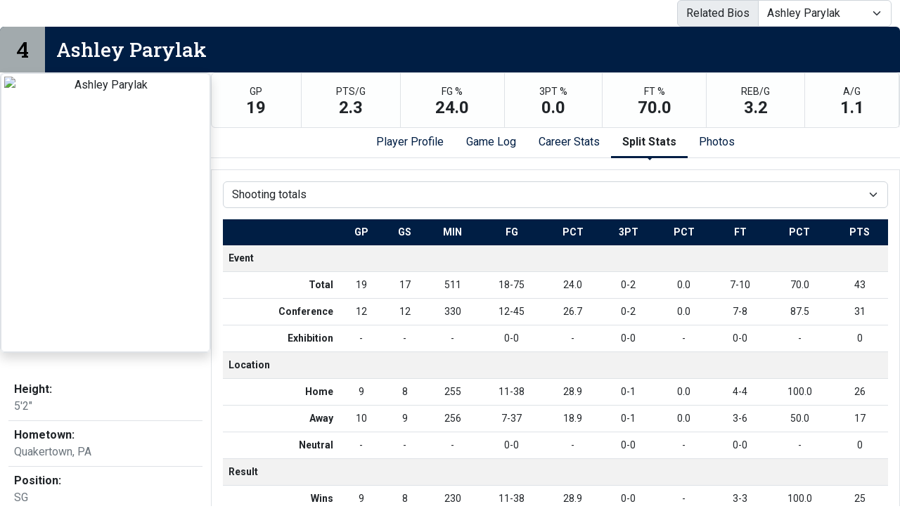

--- FILE ---
content_type: text/html; charset=UTF-8
request_url: http://athletics.hn.psu.edu/sports/wbkb/2017-18/bios/parylak_ashley_ieiy?dec=printer-decorator&view=splits&pos=bt
body_size: 13251
content:
<!doctype html>
<html lang="en">
    <head>
        <meta charset="utf-8">
        <title>Ashley Parylak - Penn St.-Hazleton - Print Version</title>
        <meta name="robots" content="NOINDEX" />
        <meta name="viewport" content="width=device-width, initial-scale=1">
        
                <link href="https://cdn.jsdelivr.net/npm/bootstrap@5.2.3/dist/css/bootstrap.min.css" rel="stylesheet" crossorigin="anonymous">
        <link rel="preconnect" href="https://fonts.googleapis.com">
<link rel="preconnect" href="https://fonts.gstatic.com" crossorigin>
<link href="https://fonts.googleapis.com/css2?family=Roboto+Slab:wght@100;200;300;400;500;600;700;800;900&family=Roboto:ital,wght@0,100;0,300;0,400;0,500;0,700;0,900;1,100;1,300;1,400;1,500;1,700;1,900&display=swap" rel="stylesheet">
<link rel="stylesheet" type="text/css" href="https://presto-sport-static.s3.amazonaws.com/fonts/fontawesome-kit-pro-6.0.0/css/all.min.css" /> <link rel="stylesheet" type="text/css" href="https://presto-sport-static.s3.amazonaws.com/fonts/fontawesome-kit-pro-7.0.0/css/all.min.css" />



<style>
:root {
  --heading-font-family:'Roboto Slab', serif;
  --body-font-family:'Roboto', sans-serif;
  --bs-font-sans-serif:'Roboto', sans-serif;
  --bs-body-font-family:'Roboto', sans-serif;
  --fa-family:'Font Awesome 7 Pro';
  --fa-family-brands:'Font Awesome 7 Brands';
}
</style>         




<style>
:root {
	 --bs-primary:#001e44;
	 --bs-primary-rgb:0, 30, 68;
	 --bs-secondary:#a2aaad;
	 --bs-secondary-rgb:162, 170, 173;
	 --bs-tertiary:#ffffff;
	 --bs-tertiary-rgb:255, 255, 255;
	 --bs-link-color:#001e44;
	 --bs-link-hover-color:#001e44;
	 --bs-accordion-active-color:#001e44;
	 --bs-accordion-active-bg:rgba(0, 30, 68, 0.05);
	 --bs-accordion-btn-focus-border-color:rgba(0, 30, 68, 0.35);
	 --bs-accordion-btn-focus-box-shadow:0 0 0 0.25rem rgba(0, 30, 68, 0.25);
	 --ps-site-width:1520px;
	 --site-logo-bg-url:url(/images/setup/PSUHazleton_Logo_Primary.png);
}
</style> 
        <link rel="stylesheet" type="text/css" href="https://theme-assets.prestosports.com/theme-assets/generic/assets/css/bootstrap-negative-margins.css"/>
        <link rel="stylesheet" type="text/css" href="https://theme-assets.prestosports.com/theme-assets/generic/assets/css/slick-theme-bs5.css"/>
        <link rel="stylesheet" type="text/css" href="https://theme-assets.prestosports.com/theme-assets/generic/assets/css/global-reset.css" />
        <link rel="stylesheet" type="text/css" href="https://theme-assets.prestosports.com/theme-assets/generic/assets/css/global-theme-reset-bs5.css"/>
        <script src="https://cdnjs.cloudflare.com/ajax/libs/jquery/3.4.1/jquery.min.js" integrity="sha256-CSXorXvZcTkaix6Yvo6HppcZGetbYMGWSFlBw8HfCJo=" crossorigin="anonymous"></script>
        
                




<style>
:root {
	 --bs-primary:#001e44;
	 --bs-primary-rgb:0, 30, 68;
	 --bs-secondary:#a2aaad;
	 --bs-secondary-rgb:162, 170, 173;
	 --bs-tertiary:#ffffff;
	 --bs-tertiary-rgb:255, 255, 255;
	 --bs-link-color:#001e44;
	 --bs-link-hover-color:#001e44;
	 --bs-accordion-active-color:#001e44;
	 --bs-accordion-active-bg:rgba(0, 30, 68, 0.05);
	 --bs-accordion-btn-focus-border-color:rgba(0, 30, 68, 0.35);
	 --bs-accordion-btn-focus-box-shadow:0 0 0 0.25rem rgba(0, 30, 68, 0.25);
	 --ps-site-width:1520px;
	 --site-logo-bg-url:url(/images/setup/PSUHazleton_Logo_Primary.png);
}
</style>
        
                
                
                	<script> $(function(){ $("html").addClass("secondary-color-light"); }); </script>
                
                
        <!-- no rum header -->
        
        <style>
            .composite-cal .toggle-buttons-bar,
            .composite-cal .cal-nav-right,
            .composite-cal .cal-nav-left,
            .composite-cal .subscribe_links { display:none !important }
            .composite-cal .date-events { display:block !important }
            .composite-cal .cal-day > .ratio::before { padding-top:0 }
            .composite-cal .cal-day-cell { position:static; min-height:100px }
        </style>
    </head>
    <body onload=" print() " class="printer-body">
        <script src="https://cdn.prestosports.com/action/cdn/info/klass.min.js"></script>




  


















        
                    










                            










            
  













    


            










 
 

 

 
 
 
 



 
 
 
 





<div class="bio-template bio-wrap   bio-wrap-has-highlights  d-flex flex-column align-items-stretch justify-content-start gap-4">

    <div class="bio-template-heading d-flex flex-column w-100 justify-content-center align-items-stretch gap-2 mb-3 d-none">
                
                                        <h1 class="page-title d-none">Ashley Parylak</h1>
                        

                    
                            </div>

                <div class="container-fluid">
            <div class="related-bios">    
                                                                <div id="roster-switcher" class="float-md-end roster-switcher-template">
                <div class="input-group">
                    <span class="input-group-text" id="${id-options}-group-text">Related Bios</span>
                    <select class="form-select" id="$id-options" aria-describedby="${id-options}-group-text" onchange="location=this.value;">
                                                                                                            
                                                                                                                                                                                                                                                                                                                                                <option value="/sports/wbkb/2017-18/bios/beaver_sadie_gz1n" data-url="/sports/wbkb/2017-18/bios/beaver_sadie_gz1n" data-title="Sadie Beaver" >Sadie Beaver</option>
                                                                                                                                                                                                                                                                                                                                                                                            <option value="/sports/wbkb/2017-18/bios/prutsman_mckenzie_ysdg" data-url="/sports/wbkb/2017-18/bios/prutsman_mckenzie_ysdg" data-title="Mckenzie Prutsman" >Mckenzie Prutsman</option>
                                                                                                                                                                                                                                                                                                                                                                                            <option value="/sports/wbkb/2017-18/bios/parylak_ashley_ieiy" data-url="/sports/wbkb/2017-18/bios/parylak_ashley_ieiy" data-title="Ashley Parylak" selected>Ashley Parylak</option>
                                                                                                                                                                                                                                                                                                                                                                                            <option value="/sports/wbkb/2017-18/bios/varela_sam_3w0b" data-url="/sports/wbkb/2017-18/bios/varela_sam_3w0b" data-title="Sam Varela" >Sam Varela</option>
                                                                                                                                                                                                                                                                                                                                                                                            <option value="/sports/wbkb/2017-18/bios/pfeil_kendra_whnc" data-url="/sports/wbkb/2017-18/bios/pfeil_kendra_whnc" data-title="Kendra Pfeil" >Kendra Pfeil</option>
                                                                                                                                                                                                                                                                                                                                                                                            <option value="/sports/wbkb/2017-18/bios/pataki_lauren_nv7g" data-url="/sports/wbkb/2017-18/bios/pataki_lauren_nv7g" data-title="Lauren Pataki" >Lauren Pataki</option>
                                                                                                                                                                                                                                                                                                                                                                                            <option value="/sports/wbkb/2017-18/bios/berger_shelby_xzc3" data-url="/sports/wbkb/2017-18/bios/berger_shelby_xzc3" data-title="Shelby Berger" >Shelby Berger</option>
                                                                                                                                                                                                                                                                                                                                                                                            <option value="/sports/wbkb/2017-18/bios/van_horn_ashley_ma9w" data-url="/sports/wbkb/2017-18/bios/van_horn_ashley_ma9w" data-title="Ashley Van Horn" >Ashley Van Horn</option>
                                                                                                                                                                                                                                                                                                                                                                                            <option value="/sports/wbkb/2017-18/bios/wolfe_mekenzie_vx7a" data-url="/sports/wbkb/2017-18/bios/wolfe_mekenzie_vx7a" data-title="Mekenzie Wolfe" >Mekenzie Wolfe</option>
                                                                                                                                                                                    </select>
                </div>
            </div>
             </div>
        </div>
    
    
                <div class="player-heading animated h3 bg-primary d-flex align-content-stretch text-white position-relative z-index-1 rounded-top overflow-hidden mb-0">
        <span class="number bg-secondary inline-block text-white fs-2 lh-1 p-3">4</span>        <span class="name inline-block w-100 flex-grow-1 p-3">Ashley Parylak</span>
        <span class="social-handle-link inline-block p-3">
            <ul class="d-flex align-content-center h-100 gap-3 list-unstyled m-0">
                                                                                                                                                                                                                                                                                                                                                                                                                                                                                                                                                                                                                                                                                                                                                                                                                                                                                                                                                                                                                                                                                                                                                                                                                                                                                                                                                                                                                                                                                                                                                                                                                                                                                                                                                                                                                                                                                                                                                                                                                                                                                                                                                                                                                                                                                                                                                    </ul>
        </span>
    </div>
    <script>
        $(document).ready(function() {
            $('.player-heading.animated .name').addClass('visible');
            $('.player-heading.animated .number').addClass('visible');
        });
    </script>

    
<div class="roster-bio-container">
    <div class="d-flex flex-column align-items-stretch justify-content-start flex-md-row gap-4">
        <div class="bio-card min-width-300px max-width-md-300px">
            <div class="player-about clearfix">
                                    <div class="bio-card-standard d-flex flex-column align-items-stretch justify-content-start gap-3">
                        <div class="bcs-image flex-shrink-1 min-width-300px max-width-md-300px">
                            <div class="player-headshot text-center position-relative z-index-1 mb-3 shadow rounded border overflow-hidden ratio ratio-3x4">
                                            <img src="/sports/wbkb/2017-18/bios/AshleyWeb.gif?max_width=510&max_height=600" class="img-fluid img-thumbnail" alt="Ashley Parylak" />
                                </div>
                        </div>
                        <div class="bcs-attributes">
                            <div class="player-info">        
        <div class="container-fluid">
        <div class="roster-player-fields mt-3">
            <ul class="list-unstyled d-flex flex-column justify-content-start align-items-start">
                                                                                                                                                                                                                                                                                                                                                                                        
                                                                                                                                                                                                                                                                                                                                                                                                                                                                                                                                        <li class="flex-grow-1 w-100 p-2 border-bottom bio-field-standard">
                                    <dl class=" m-0 h-100 d-flex flex-column justify-content-start align-items-start">
                                        <dt class="label p-0 me-2 d-inline">Height: </dt>
                                        <dd class="value p-0 m-0  d-inline text-muted">5'2&quot;</dd>
                                    </dl>
                                </li>
                                                                                                                                                                                                                                                                                <li class="flex-grow-1 w-100 p-2 border-bottom bio-field-standard">
                                    <dl class=" m-0 h-100 d-flex flex-column justify-content-start align-items-start">
                                        <dt class="label p-0 me-2 d-inline">Hometown: </dt>
                                        <dd class="value p-0 m-0  d-inline text-muted">Quakertown, PA</dd>
                                    </dl>
                                </li>
                                                                                                                                                                                                <li class="flex-grow-1 w-100 p-2 border-bottom bio-field-standard">
                                    <dl class=" m-0 h-100 d-flex flex-column justify-content-start align-items-start">
                                        <dt class="label p-0 me-2 d-inline">Position: </dt>
                                        <dd class="value p-0 m-0  d-inline text-muted">SG</dd>
                                    </dl>
                                </li>
                                                                                                                                                                                                <li class="flex-grow-1 w-100 p-2 border-bottom bio-field-standard">
                                    <dl class=" m-0 h-100 d-flex flex-column justify-content-start align-items-start">
                                        <dt class="label p-0 me-2 d-inline">Year: </dt>
                                        <dd class="value p-0 m-0  d-inline text-muted">Freshman</dd>
                                    </dl>
                                </li>
                                                                                                                                                                                                                                                                                                                                                                                                                                                                                                                                                                                                                                                                                                                                                                                                                                                                                                                                                                                                                                <li class="flex-grow-1 w-100 p-2 border-bottom bio-field-standard">
                                    <dl class=" m-0 h-100 d-flex flex-column justify-content-start align-items-start">
                                        <dt class="label p-0 me-2 d-inline">High School: </dt>
                                        <dd class="value p-0 m-0  d-inline text-muted">Faith Christian Academy</dd>
                                    </dl>
                                </li>
                                                                                                                                                                                                                                                                                                                                                                                                                                                                                                                                                                                                                                                                                                                                                                                                                                                                                                                                                                                                                                                                                                                                                                                                                                                                                                                                                                                                                                                                                                                                                                                                                                                                                                                                                                                                                                                                                                                                                                                                                                                                                                                                                                                                                                                                                                                                                                                                                                                                                                                                                                                                                                                                                                                                                                                                                                                                                                                                                                                                                                                                                                    
                                                                                                                                                                                                                                                                                                                                                                                </ul>
        </div>
    </div>
</div>
                        </div>
                    </div>
                            </div>
        </div> 
                    

            <div class="bio-body flex-grow-1 overflow-hidden">

                <div class="d-flex flex-column align-items-center justify-content-start gap-3">
                         <div class="roster-bio-highlights bg-light bg-gradient text-dark bg-opacity-25 w-100 border rounded">
        <ul class="d-flex flex-row flex-wrap justify-content-between list-unstyled m-0">
                            <li class="flex-fill text-center border-end">
                    <dl class="stat d-block m-0 p-3">
                        <dt class="d-block label p-0 m-0 text-uppercase fw-normal small">gp</dt>
                        <dd class="d-block value p-0 m-0 fs-4 fw-bold lh-1">19</dd>
                    </dl>
                </li>
                            <li class="flex-fill text-center border-end">
                    <dl class="stat d-block m-0 p-3">
                        <dt class="d-block label p-0 m-0 text-uppercase fw-normal small">pts/g</dt>
                        <dd class="d-block value p-0 m-0 fs-4 fw-bold lh-1">2.3</dd>
                    </dl>
                </li>
                            <li class="flex-fill text-center border-end">
                    <dl class="stat d-block m-0 p-3">
                        <dt class="d-block label p-0 m-0 text-uppercase fw-normal small">fg %</dt>
                        <dd class="d-block value p-0 m-0 fs-4 fw-bold lh-1">24.0</dd>
                    </dl>
                </li>
                            <li class="flex-fill text-center border-end">
                    <dl class="stat d-block m-0 p-3">
                        <dt class="d-block label p-0 m-0 text-uppercase fw-normal small">3pt %</dt>
                        <dd class="d-block value p-0 m-0 fs-4 fw-bold lh-1">0.0</dd>
                    </dl>
                </li>
                            <li class="flex-fill text-center border-end">
                    <dl class="stat d-block m-0 p-3">
                        <dt class="d-block label p-0 m-0 text-uppercase fw-normal small">ft %</dt>
                        <dd class="d-block value p-0 m-0 fs-4 fw-bold lh-1">70.0</dd>
                    </dl>
                </li>
                            <li class="flex-fill text-center border-end">
                    <dl class="stat d-block m-0 p-3">
                        <dt class="d-block label p-0 m-0 text-uppercase fw-normal small">reb/g</dt>
                        <dd class="d-block value p-0 m-0 fs-4 fw-bold lh-1">3.2</dd>
                    </dl>
                </li>
                            <li class="flex-fill text-center border-end">
                    <dl class="stat d-block m-0 p-3">
                        <dt class="d-block label p-0 m-0 text-uppercase fw-normal small">a/g</dt>
                        <dd class="d-block value p-0 m-0 fs-4 fw-bold lh-1">1.1</dd>
                    </dl>
                </li>
                    </ul>
    </div>
                     <div class="tab-container w-100">
                                                    <div class="nav-tabs-wrapper position-relative tab-nav">
                                <ul class="nav nav-tabs nav-tabs-responsive d-flex with-arrow lined flex-row text-nowrap justify-content-center gap-3" id="bio-tabs-parents" role="tablist">
                                    
                                                                            <li class="nav-item">
                                            <a data-bs-toggle="tab" id="profile-tab" class="nav-link" data-bs-target="#profile" href="/sports/wbkb/2017-18/bios/parylak_ashley_ieiy?view=profile">Player Profile</a>
                                        </li>
                                        <li class="nav-item">
                                            <a data-bs-toggle="tab" id="gamelog-tab" class="nav-link" data-bs-target="#gamelog" href="/sports/wbkb/2017-18/bios/parylak_ashley_ieiy?view=gamelog">Game Log</a>
                                        </li>
                                                                                    <li class="nav-item">
                                                <a data-bs-toggle="tab" id="career-tab" class="nav-link" data-bs-target="#career" href="/sports/wbkb/2017-18/bios/parylak_ashley_ieiy?view=career">Career Stats</a>
                                            </li>
                                                                                <li class="nav-item">
                                            <a data-bs-toggle="tab" id="splits-tab" class="nav-link active" data-bs-target="#splits" href="/sports/wbkb/2017-18/bios/parylak_ashley_ieiy?view=splits">Split Stats</a>
                                        </li>
                                    
                                    
                                    
                                                                            <li class="nav-item">
                                            <a data-bs-toggle="tab" id="photos-tab" class="nav-link" data-bs-target="#photos" href="/sports/wbkb/2017-18/bios/parylak_ashley_ieiy?view=photos">Photos</a>
                                        </li>
                                    
                                    
                                                                                                        </ul>
                            </div>
                                                <div class="tab-content py-3" id="roster-tab-content">
                                                        
                                                        
                                                                
                                <div class="tab-pane fade tab-panel" id="profile" role="tabpanel" aria-labelledby="profile-tab">
                                    <div class="tab-pane-contents p-3 border stats-wrap">
                                        <div class="d-flex flex-column flex-md-row align-items-top justify-content-center gap-3">
                                            <div class="season-stats-overview flex-grow-1 flex-shrink-1 col-12 col-md-6">
                                                <div class="container-fluid p-0">
                                                    <div class="bio-tabbed-content-heading h5">Player statistics</div>
                                                                                                        <div class="stats-box mb-3">
                                                                                                                    







<div class="table-responsive-via-datatables">
    <table class="table table-hover nowrap w-100" data-searching="false" data-ordering="false" data-paging="false" data-info="false" data-filtering="false" data-module="https://theme-assets.prestosports.com/theme-assets/generic/assets/js/table-sort-bs.js">
            <thead class="thead-dark">
                <tr>
                    <th class="w-auto">&nbsp</th>
                    <th scope="col" class="text-center text-uppercase" title="Overall">Overall</th>
                                                                                    <th scope="col" class="text-center text-uppercase">Conference</th>
                                                                                 </tr>
            </thead>

                
                        <tr>
                                     <th scope="row" class="font-weight-normal text-nowrap">Games</th>
                    <td class="text-center text-nowrap">
                                                  19
                                            </td>
                    
                                            <td class="text-center text-nowrap">
                                                          12
                                                    </td>
                                                                        </tr>
        
                        <tr>
                                     <th scope="row" class="font-weight-normal text-nowrap">Games started</th>
                    <td class="text-center text-nowrap">
                                                  17
                                            </td>
                    
                                            <td class="text-center text-nowrap">
                                                          12
                                                    </td>
                                                                        </tr>
        
                        <tr>
                                     <th scope="row" class="font-weight-normal text-nowrap">Minutes</th>
                    <td class="text-center text-nowrap">
                                                  511
                                            </td>
                    
                                            <td class="text-center text-nowrap">
                                                          330
                                                    </td>
                                                                        </tr>
        
                        <tr>
                                     <th scope="row" class="font-weight-normal text-nowrap">Minutes per game</th>
                    <td class="text-center text-nowrap">
                                                  26.9
                                            </td>
                    
                                            <td class="text-center text-nowrap">
                                                          27.5
                                                    </td>
                                                                        </tr>
        
                        <tr>
                                     <th scope="row" class="font-weight-normal text-nowrap">FG</th>
                    <td class="text-center text-nowrap">
                                                  18-75
                                            </td>
                    
                                            <td class="text-center text-nowrap">
                                                          12-45
                                                    </td>
                                                                        </tr>
        
                        <tr>
                                     <th scope="row" class="font-weight-normal text-nowrap">FG Pct</th>
                    <td class="text-center text-nowrap">
                                                  24.0
                                            </td>
                    
                                            <td class="text-center text-nowrap">
                                                          26.7
                                                    </td>
                                                                        </tr>
        
                        <tr>
                                     <th scope="row" class="font-weight-normal text-nowrap">3PT</th>
                    <td class="text-center text-nowrap">
                                                  0-2
                                            </td>
                    
                                            <td class="text-center text-nowrap">
                                                          0-2
                                                    </td>
                                                                        </tr>
        
                        <tr>
                                     <th scope="row" class="font-weight-normal text-nowrap">3PT Pct</th>
                    <td class="text-center text-nowrap">
                                                  0.0
                                            </td>
                    
                                            <td class="text-center text-nowrap">
                                                          0.0
                                                    </td>
                                                                        </tr>
        
                        <tr>
                                     <th scope="row" class="font-weight-normal text-nowrap">FT</th>
                    <td class="text-center text-nowrap">
                                                  7-10
                                            </td>
                    
                                            <td class="text-center text-nowrap">
                                                          7-8
                                                    </td>
                                                                        </tr>
        
                        <tr>
                                     <th scope="row" class="font-weight-normal text-nowrap">FT Pct</th>
                    <td class="text-center text-nowrap">
                                                  70.0
                                            </td>
                    
                                            <td class="text-center text-nowrap">
                                                          87.5
                                                    </td>
                                                                        </tr>
        
                        <tr>
                                     <th scope="row" class="font-weight-normal text-nowrap">Off rebounds</th>
                    <td class="text-center text-nowrap">
                                                  25
                                            </td>
                    
                                            <td class="text-center text-nowrap">
                                                          16
                                                    </td>
                                                                        </tr>
        
                        <tr>
                                     <th scope="row" class="font-weight-normal text-nowrap">Def rebounds</th>
                    <td class="text-center text-nowrap">
                                                  35
                                            </td>
                    
                                            <td class="text-center text-nowrap">
                                                          26
                                                    </td>
                                                                        </tr>
        
                        <tr>
                                     <th scope="row" class="font-weight-normal text-nowrap">Total rebounds</th>
                    <td class="text-center text-nowrap">
                                                  60
                                            </td>
                    
                                            <td class="text-center text-nowrap">
                                                          42
                                                    </td>
                                                                        </tr>
        
                        <tr>
                                     <th scope="row" class="font-weight-normal text-nowrap">Rebounds per game</th>
                    <td class="text-center text-nowrap">
                                                  3.2
                                            </td>
                    
                                            <td class="text-center text-nowrap">
                                                          3.5
                                                    </td>
                                                                        </tr>
        
                        <tr>
                                     <th scope="row" class="font-weight-normal text-nowrap">Personal fouls</th>
                    <td class="text-center text-nowrap">
                                                  15
                                            </td>
                    
                                            <td class="text-center text-nowrap">
                                                          10
                                                    </td>
                                                                        </tr>
        
                        <tr>
                                     <th scope="row" class="font-weight-normal text-nowrap">Disqualifications</th>
                    <td class="text-center text-nowrap">
                                                  -
                                            </td>
                    
                                            <td class="text-center text-nowrap">
                                                          -
                                                    </td>
                                                                        </tr>
        
                        <tr>
                                     <th scope="row" class="font-weight-normal text-nowrap">Assists</th>
                    <td class="text-center text-nowrap">
                                                  20
                                            </td>
                    
                                            <td class="text-center text-nowrap">
                                                          14
                                                    </td>
                                                                        </tr>
        
                        <tr>
                                     <th scope="row" class="font-weight-normal text-nowrap">Turnovers</th>
                    <td class="text-center text-nowrap">
                                                  22
                                            </td>
                    
                                            <td class="text-center text-nowrap">
                                                          15
                                                    </td>
                                                                        </tr>
        
                        <tr>
                                     <th scope="row" class="font-weight-normal text-nowrap">Assist to turnover ratio</th>
                    <td class="text-center text-nowrap">
                                                  0.9
                                            </td>
                    
                                            <td class="text-center text-nowrap">
                                                          0.9
                                                    </td>
                                                                        </tr>
        
                        <tr>
                                     <th scope="row" class="font-weight-normal text-nowrap">Steals</th>
                    <td class="text-center text-nowrap">
                                                  12
                                            </td>
                    
                                            <td class="text-center text-nowrap">
                                                          11
                                                    </td>
                                                                        </tr>
        
                        <tr>
                                     <th scope="row" class="font-weight-normal text-nowrap">Blocks</th>
                    <td class="text-center text-nowrap">
                                                  1
                                            </td>
                    
                                            <td class="text-center text-nowrap">
                                                          0
                                                    </td>
                                                                        </tr>
        
                        <tr>
                                     <th scope="row" class="font-weight-normal text-nowrap">Points</th>
                    <td class="text-center text-nowrap">
                                                  43
                                            </td>
                    
                                            <td class="text-center text-nowrap">
                                                          31
                                                    </td>
                                                                        </tr>
        
                        <tr>
                                     <th scope="row" class="font-weight-normal text-nowrap">Points per game</th>
                    <td class="text-center text-nowrap">
                                                  2.3
                                            </td>
                    
                                            <td class="text-center text-nowrap">
                                                          2.6
                                                    </td>
                                                                        </tr>
        
                        <tr>
                                     <th scope="row" class="font-weight-normal text-nowrap">Points per 40 min</th>
                    <td class="text-center text-nowrap">
                                                  3.4
                                            </td>
                    
                                            <td class="text-center text-nowrap">
                                                          3.8
                                                    </td>
                                                                        </tr>
             </table>
</div>

                                                                                                            </div>
                                                </div>
                                            </div>

                                                                                        <div class="recent-games-list flex-grow-1 flex-shrink-1 col-12 col-md-6">
                                                <div class="container-fluid p-0">
                                                    <div class="bio-tabbed-content-heading h5">Recent results</div>
                                                    <div class="stats-box mb-3">
                                                            <div class="table-responsive-via-datatables">
        <table class="table table-hover nowrap w-100" data-searching="false" data-ordering="false" data-paging="false" data-info="false" data-filtering="false" data-scroll-y="50vh" data-module="theme-module/table-sort-bs">
            <thead class="thead-dark">
                <tr>
                    <th scope="col text-start">Date</th>
                    <th scope="col text-start">Opponent</th>
                    <th scope="col">Result</th>
                </tr>
            </thead>
            <tbody>
                                                                                                                                                                                                                                                                                                                                                                                                                                                                                                                                                                                                                                                                                                                                                                                                                                                                                                                                                                                                                                                                                                                                                                    
                                
                                                                                                                                                                                                                                                                                                                                                                                                                                                                                                                                                                                                                                       <tr>
                            <td scope="row" class="text-start">Jan 31</td>
                            <td class="text-start">
                                 at
                                                                Penn State Fayette
                            </td>
                            <td>
                                                                                                            <a                 aria-label="Women's Basketball event: January 31 04:00 PM: at Penn State Fayette: Box Score"
 href="../boxscores/20180131_gaex.xml">W, 69-51</a>
                                                                                                </td>
                        </tr>
                                                                                 <tr>
                            <td scope="row" class="text-start">Feb 2</td>
                            <td class="text-start">
                                 at
                                                                Penn State Brandywine
                            </td>
                            <td>
                                                                                                            <a                 aria-label="Women's Basketball event: February 2 06:00 PM: at Penn State Brandywine: Box Score"
 href="../boxscores/20180202_zlb6.xml">L, 80-69</a>
                                                                                                </td>
                        </tr>
                                                                                 <tr>
                            <td scope="row" class="text-start">Feb 3</td>
                            <td class="text-start">
                                 at
                                                                Penn State Lehigh Valley
                            </td>
                            <td>
                                                                                                            L, 94-82
                                                                                                </td>
                        </tr>
                                                                                 <tr>
                            <td scope="row" class="text-start">Feb 6</td>
                            <td class="text-start">
                                                                                                 Penn State Wilkes-Barre
                            </td>
                            <td>
                                                                                                            L, 85-77
                                                                                                </td>
                        </tr>
                                                                                 <tr>
                            <td scope="row" class="text-start">Feb 9</td>
                            <td class="text-start">
                                 at
                                                                Penn State Schuylkill
                            </td>
                            <td>
                                                                                                            <a                 aria-label="Women's Basketball event: February 9 05:00 PM: at Penn State Schuylkill: Box Score"
 href="../boxscores/20180209_4vh7.xml">L, 76-56</a>
                                                                                                </td>
                        </tr>
                                                                                 <tr>
                            <td scope="row" class="text-start">Feb 12</td>
                            <td class="text-start">
                                                                                                 Penn State Mont Alto
                            </td>
                            <td>
                                                                                                            <a                 aria-label="Women's Basketball event: February 12 06:00 PM: vs. Penn State Mont Alto: Box Score"
 href="../boxscores/20180212_scr6.xml">W, 77-63</a>
                                                                                                </td>
                        </tr>
                                                 </tbody>
        </table>
    </div>
                                                    </div>
                                                </div>
                                            </div>

                                        </div>
                                    </div>                                 </div> 
                                                                
                                                                
                                <div class="tab-pane fade tab-panel" id="gamelog" role="tabpanel" aria-labelledby="gamelog-tab">
                                                                            <div class="tab-pane-contents p-3 border has-child-tabs">
                                            <div class="d-flex flex-row text-nowrap align-items-center justify-content-center">
                                                <div class="secondary-tab-select-container flex-fill">
                                                    <select class="tab-nav-select-helper form-select" id="bio-tabs-gamelog-select" aria-label="Choose a stat group">
                                                                                                                                                                                <option value="#gamelog-tab-pos-sh-content"  selected >Shooting</option>
                                                                                                                                                                                <option value="#gamelog-tab-pos-bc-content" >Ball control</option>
                                                                                                                                                                                <option value="#gamelog-tab-pos-bcext-content" >Ball control extended</option>
                                                                                                            </select>
                                                    <script>
                                                        $('.tab-nav-select-helper').on('change', function(e) {
                                                            var id = $(this).val();
                                                            $('a[data-bs-target="' + id + '"]').tab('show');
                                                        });
                                                    </script>
                                                </div>
                                            </div>
                                            <div class="nav-tabs-wrapper position-relative tab-nav d-none" data-momentum="false">
                                                <ul class="nav nav-tabs nav-tabs-responsive d-flex with-arrow lined flex-row text-nowrap justify-content-center gap-3" id="bio-tabs-gamelog" role="tablist">
                                                                                                                                                                    <li class="nav-item flex-fill flex-md-grow-0 flex-md-shrink-0">
                                                            <a data-bs-toggle="tab" id="gamelog-tab-pos-sh" class="nav-link active" data-bs-target="#gamelog-tab-pos-sh-content" href="/sports/wbkb/2017-18/bios/parylak_ashley_ieiy?view=gamelog&pos=sh" aria-label="Game Log: Shooting">Shooting</a>
                                                        </li>
                                                                                                                                                                    <li class="nav-item flex-fill flex-md-grow-0 flex-md-shrink-0">
                                                            <a data-bs-toggle="tab" id="gamelog-tab-pos-bc" class="nav-link" data-bs-target="#gamelog-tab-pos-bc-content" href="/sports/wbkb/2017-18/bios/parylak_ashley_ieiy?view=gamelog&pos=bc" aria-label="Game Log: Ball control">Ball control</a>
                                                        </li>
                                                                                                                                                                    <li class="nav-item flex-fill flex-md-grow-0 flex-md-shrink-0">
                                                            <a data-bs-toggle="tab" id="gamelog-tab-pos-bcext" class="nav-link" data-bs-target="#gamelog-tab-pos-bcext-content" href="/sports/wbkb/2017-18/bios/parylak_ashley_ieiy?view=gamelog&pos=bcext" aria-label="Game Log: Ball control extended">Ball control extended</a>
                                                        </li>
                                                                                                    </ul>
                                            </div>
                                            <div class="tab-content py-3" id="gamelog-tab-content">
                                                                                                                                                                                                            <div class="tab-pane fade tab-panel active show" id="gamelog-tab-pos-sh-content" role="tabpanel" aria-labelledby="gamelog-tab-pos-sh">
                                                        <div class="stats-wrap tab-pane-contents p-0">
                                                             <h5 class="bio-tabbed-content-heading visually-hidden">Game Log - <small class="text-muted"> Shooting</small></h5></h4>
                                                            

<div class="stats-box full clearfix">
    <div class="table-responsive-via-datatables">
        <table class="table table-hover nowrap w-100" data-searching="false" data-ordering="false" data-paging="false" data-info="false" data-filtering="false" data-scroll-y="50vh" data-module="theme-module/table-sort-bs">
            <thead class="thead-dark">
                <tr>
                    <th scope="col">Date</th>
                    <th scope="col" class="text-start">Opponent</th>
                    <th scope="col" class="">Score</th>
                                          <th scope="col" class="text-uppercase text-center">gs</th>
                                          <th scope="col" class="text-uppercase text-center">min</th>
                                          <th scope="col" class="text-uppercase text-center">fg</th>
                                          <th scope="col" class="text-uppercase text-center">pct</th>
                                          <th scope="col" class="text-uppercase text-center">3pt</th>
                                          <th scope="col" class="text-uppercase text-center">pct</th>
                                          <th scope="col" class="text-uppercase text-center">ft</th>
                                          <th scope="col" class="text-uppercase text-center">pct</th>
                                          <th scope="col" class="text-uppercase text-center">pts</th>
                                    </tr>
            </thead>
            <tbody>
                                  <tr>
                    <td scope="row">Nov 7</td>
                    <td class="text-start">
                       at                       Luzerne County Community College
                    </td>
                    <td class="">
                                                                    <a                 aria-label="Women's Basketball event: November 7 06:00 PM: at Luzerne County Community College: Box Score"
 href="../boxscores/20171107_gr5m.xml">W, 82-47</a>
                                                              </td>
                                          <td class="text-center">1</td>
                                          <td class="text-center">21</td>
                                          <td class="text-center">0-2</td>
                                          <td class="text-center">0.0</td>
                                          <td class="text-center">0-0</td>
                                          <td class="text-center">-</td>
                                          <td class="text-center">0-0</td>
                                          <td class="text-center">-</td>
                                          <td class="text-center">0</td>
                                      </tr>
                                  <tr>
                    <td scope="row">Nov 15</td>
                    <td class="text-start">
                       at                       Lycoming College
                    </td>
                    <td class="">
                                                                    <a                 aria-label="Women's Basketball event: November 15 07:00 PM: at Lycoming College: Box Score"
 href="../boxscores/20171115_dy68.xml">L, 108-61</a>
                                                              </td>
                                          <td class="text-center">-</td>
                                          <td class="text-center">21</td>
                                          <td class="text-center">0-2</td>
                                          <td class="text-center">0.0</td>
                                          <td class="text-center">0-0</td>
                                          <td class="text-center">-</td>
                                          <td class="text-center">0-0</td>
                                          <td class="text-center">-</td>
                                          <td class="text-center">0</td>
                                      </tr>
                                  <tr>
                    <td scope="row">Nov 17</td>
                    <td class="text-start">
                                            Penn State York
                    </td>
                    <td class="">
                                                                    <a                 aria-label="Women's Basketball event: November 17 06:00 PM: vs. Penn State York: Box Score"
 href="../boxscores/20171117_sp2s.xml">L, 70-56</a>
                                                              </td>
                                          <td class="text-center">1</td>
                                          <td class="text-center">32</td>
                                          <td class="text-center">0-2</td>
                                          <td class="text-center">0.0</td>
                                          <td class="text-center">0-0</td>
                                          <td class="text-center">-</td>
                                          <td class="text-center">2-2</td>
                                          <td class="text-center">100.0</td>
                                          <td class="text-center">2</td>
                                      </tr>
                                  <tr>
                    <td scope="row">Nov 28</td>
                    <td class="text-start">
                                            Lehigh Carbon Community College
                    </td>
                    <td class="">
                                                                    <a                 aria-label="Women's Basketball event: November 28 06:00 PM: vs. Lehigh Carbon Community College: Box Score"
 href="../boxscores/20171128_zt99.xml">W, 82-64</a>
                                                              </td>
                                          <td class="text-center">-</td>
                                          <td class="text-center">19</td>
                                          <td class="text-center">2-8</td>
                                          <td class="text-center">25.0</td>
                                          <td class="text-center">0-0</td>
                                          <td class="text-center">-</td>
                                          <td class="text-center">0-0</td>
                                          <td class="text-center">-</td>
                                          <td class="text-center">4</td>
                                      </tr>
                                  <tr>
                    <td scope="row">Dec 1</td>
                    <td class="text-start">
                                            Penn State Beaver
                    </td>
                    <td class="">
                                                                    <a                 aria-label="Women's Basketball event: December 1 06:00 PM: vs. Penn State Beaver: Box Score"
 href="../boxscores/20171201_4z6a.xml">L, 73-59</a>
                                                              </td>
                                          <td class="text-center">1</td>
                                          <td class="text-center">32</td>
                                          <td class="text-center">1-5</td>
                                          <td class="text-center">20.0</td>
                                          <td class="text-center">0-1</td>
                                          <td class="text-center">0.0</td>
                                          <td class="text-center">0-0</td>
                                          <td class="text-center">-</td>
                                          <td class="text-center">2</td>
                                      </tr>
                                  <tr>
                    <td scope="row">Dec 2</td>
                    <td class="text-start">
                                            Penn State Greater Allegheny
                    </td>
                    <td class="">
                                                                    <a                 aria-label="Women's Basketball event: December 2 01:00 PM: vs. Penn State Greater Allegheny: Box Score"
 href="../boxscores/20171202_knuj.xml">W, 73-53</a>
                                                              </td>
                                          <td class="text-center">1</td>
                                          <td class="text-center">24</td>
                                          <td class="text-center">2-6</td>
                                          <td class="text-center">33.3</td>
                                          <td class="text-center">0-0</td>
                                          <td class="text-center">-</td>
                                          <td class="text-center">0-0</td>
                                          <td class="text-center">-</td>
                                          <td class="text-center">4</td>
                                      </tr>
                                  <tr>
                    <td scope="row">Dec 5</td>
                    <td class="text-start">
                       at                       Penn State Worthington Scranton
                    </td>
                    <td class="">
                                                                    <a                 aria-label="Women's Basketball event: December 5 06:00 PM: at Penn State Worthington Scranton: Box Score"
 href="../boxscores/20171205_5gxr.xml">W, 82-60</a>
                                                              </td>
                                          <td class="text-center">1</td>
                                          <td class="text-center">32</td>
                                          <td class="text-center">1-3</td>
                                          <td class="text-center">33.3</td>
                                          <td class="text-center">0-0</td>
                                          <td class="text-center">-</td>
                                          <td class="text-center">2-2</td>
                                          <td class="text-center">100.0</td>
                                          <td class="text-center">4</td>
                                      </tr>
                                  <tr>
                    <td scope="row">Dec 8</td>
                    <td class="text-start">
                       at                       SUNY Delhi
                    </td>
                    <td class="">
                                                                    <a                 aria-label="Women's Basketball event: December 8 07:00 PM: at SUNY Delhi: Box Score"
 href="../boxscores/20171208_d7gj.xml">L, 96-67</a>
                                                              </td>
                                          <td class="text-center">1</td>
                                          <td class="text-center">31</td>
                                          <td class="text-center">0-5</td>
                                          <td class="text-center">0.0</td>
                                          <td class="text-center">0-0</td>
                                          <td class="text-center">-</td>
                                          <td class="text-center">0-2</td>
                                          <td class="text-center">0.0</td>
                                          <td class="text-center">0</td>
                                      </tr>
                                  <tr>
                    <td scope="row">Jan 8</td>
                    <td class="text-start">
                                            Wilkes University
                    </td>
                    <td class="">
                                                                    <a                 aria-label="Women's Basketball event: January 8 06:00 PM: vs. Wilkes University: Box Score"
 href="../boxscores/20180108_x2id.xml">L, 93-79</a>
                                                              </td>
                                          <td class="text-center">1</td>
                                          <td class="text-center">37</td>
                                          <td class="text-center">3-7</td>
                                          <td class="text-center">42.9</td>
                                          <td class="text-center">0-0</td>
                                          <td class="text-center">-</td>
                                          <td class="text-center">0-0</td>
                                          <td class="text-center">-</td>
                                          <td class="text-center">6</td>
                                      </tr>
                                  <tr>
                    <td scope="row">Jan 10</td>
                    <td class="text-start">
                       at                       Central Penn
                    </td>
                    <td class="">
                                                                    <a                 aria-label="Women's Basketball event: January 10 07:00 PM: at Central Penn: Box Score"
 href="../boxscores/20180110_64ky.xml">W, 79-72</a>
                                                              </td>
                                          <td class="text-center">1</td>
                                          <td class="text-center">25</td>
                                          <td class="text-center">1-3</td>
                                          <td class="text-center">33.3</td>
                                          <td class="text-center">0-0</td>
                                          <td class="text-center">-</td>
                                          <td class="text-center">0-0</td>
                                          <td class="text-center">-</td>
                                          <td class="text-center">2</td>
                                      </tr>
                                  <tr>
                    <td scope="row">Jan 19</td>
                    <td class="text-start">
                                            Penn State Schuylkill
                    </td>
                    <td class="">
                                                                    <a                 aria-label="Women's Basketball event: January 19 06:00 PM: vs. Penn State Schuylkill: Box Score"
 href="../boxscores/20180119_qrv5.xml">L, 81-54</a>
                                                              </td>
                                          <td class="text-center">1</td>
                                          <td class="text-center">35</td>
                                          <td class="text-center">0-1</td>
                                          <td class="text-center">0.0</td>
                                          <td class="text-center">0-0</td>
                                          <td class="text-center">-</td>
                                          <td class="text-center">2-2</td>
                                          <td class="text-center">100.0</td>
                                          <td class="text-center">2</td>
                                      </tr>
                                  <tr>
                    <td scope="row">Jan 23</td>
                    <td class="text-start">
                       at                       Penn State Wilkes-Barre
                    </td>
                    <td class="">
                                                                    <a                 aria-label="Women's Basketball event: January 23 06:00 PM: at Penn State Wilkes-Barre: Box Score"
 href="../boxscores/20180123_66rz.xml">W, 64-62</a>
                                                              </td>
                                          <td class="text-center">1</td>
                                          <td class="text-center">28</td>
                                          <td class="text-center">0-3</td>
                                          <td class="text-center">0.0</td>
                                          <td class="text-center">0-0</td>
                                          <td class="text-center">-</td>
                                          <td class="text-center">0-0</td>
                                          <td class="text-center">-</td>
                                          <td class="text-center">0</td>
                                      </tr>
                                  <tr>
                    <td scope="row">Jan 26</td>
                    <td class="text-start">
                       at                       Penn State Du Bois
                    </td>
                    <td class="">
                                                                    <a                 aria-label="Women's Basketball event: January 26 06:00 PM: at Penn State Du Bois: Box Score"
 href="../boxscores/20180126_793k.xml">L, 86-71</a>
                                                              </td>
                                          <td class="text-center">1</td>
                                          <td class="text-center">27</td>
                                          <td class="text-center">3-7</td>
                                          <td class="text-center">42.9</td>
                                          <td class="text-center">0-1</td>
                                          <td class="text-center">0.0</td>
                                          <td class="text-center">0-1</td>
                                          <td class="text-center">0.0</td>
                                          <td class="text-center">6</td>
                                      </tr>
                                  <tr>
                    <td scope="row">Jan 28</td>
                    <td class="text-start">
                                            Berkeley (NY)
                    </td>
                    <td class="">
                                                                    <a                 aria-label="Women's Basketball event: January 28 02:00 PM: vs. Berkeley (NY): Box Score"
 href="../boxscores/20180128_xtf7.xml">L, 69-59</a>
                                                              </td>
                                          <td class="text-center">1</td>
                                          <td class="text-center">27</td>
                                          <td class="text-center">0-3</td>
                                          <td class="text-center">0.0</td>
                                          <td class="text-center">0-0</td>
                                          <td class="text-center">-</td>
                                          <td class="text-center">0-0</td>
                                          <td class="text-center">-</td>
                                          <td class="text-center">0</td>
                                      </tr>
                                  <tr>
                    <td scope="row">Jan 30</td>
                    <td class="text-start">
                                            Penn State Worthington Scranton
                    </td>
                    <td class="">
                                                                    <a                 aria-label="Women's Basketball event: January 30 06:00 PM: vs. Penn State Worthington Scranton: Box Score"
 href="../boxscores/20180130_0d9f.xml">W, 78-71</a>
                                                              </td>
                                          <td class="text-center">1</td>
                                          <td class="text-center">26</td>
                                          <td class="text-center">3-5</td>
                                          <td class="text-center">60.0</td>
                                          <td class="text-center">0-0</td>
                                          <td class="text-center">-</td>
                                          <td class="text-center">0-0</td>
                                          <td class="text-center">-</td>
                                          <td class="text-center">6</td>
                                      </tr>
                                  <tr>
                    <td scope="row">Jan 31</td>
                    <td class="text-start">
                       at                       Penn State Fayette
                    </td>
                    <td class="">
                                                                    <a                 aria-label="Women's Basketball event: January 31 04:00 PM: at Penn State Fayette: Box Score"
 href="../boxscores/20180131_gaex.xml">W, 69-51</a>
                                                              </td>
                                          <td class="text-center">1</td>
                                          <td class="text-center">32</td>
                                          <td class="text-center">2-7</td>
                                          <td class="text-center">28.6</td>
                                          <td class="text-center">0-0</td>
                                          <td class="text-center">-</td>
                                          <td class="text-center">1-1</td>
                                          <td class="text-center">100.0</td>
                                          <td class="text-center">5</td>
                                      </tr>
                                  <tr>
                    <td scope="row">Feb 2</td>
                    <td class="text-start">
                       at                       Penn State Brandywine
                    </td>
                    <td class="">
                                                                    <a                 aria-label="Women's Basketball event: February 2 06:00 PM: at Penn State Brandywine: Box Score"
 href="../boxscores/20180202_zlb6.xml">L, 80-69</a>
                                                              </td>
                                          <td class="text-center">1</td>
                                          <td class="text-center">5</td>
                                          <td class="text-center">0-0</td>
                                          <td class="text-center">-</td>
                                          <td class="text-center">0-0</td>
                                          <td class="text-center">-</td>
                                          <td class="text-center">0-0</td>
                                          <td class="text-center">-</td>
                                          <td class="text-center">0</td>
                                      </tr>
                                  <tr>
                    <td scope="row">Feb 3</td>
                    <td class="text-start">
                       at                       Penn State Lehigh Valley
                    </td>
                    <td class="">
                                                                L, 94-82
                                                              </td>
                                          <td class="text-center">-</td>
                                          <td class="text-center">-</td>
                                          <td class="text-center">-</td>
                                          <td class="text-center">-</td>
                                          <td class="text-center">-</td>
                                          <td class="text-center">-</td>
                                          <td class="text-center">-</td>
                                          <td class="text-center">-</td>
                                          <td class="text-center">-</td>
                                      </tr>
                                  <tr>
                    <td scope="row">Feb 6</td>
                    <td class="text-start">
                                            Penn State Wilkes-Barre
                    </td>
                    <td class="">
                                                                L, 85-77
                                                              </td>
                                          <td class="text-center">-</td>
                                          <td class="text-center">-</td>
                                          <td class="text-center">-</td>
                                          <td class="text-center">-</td>
                                          <td class="text-center">-</td>
                                          <td class="text-center">-</td>
                                          <td class="text-center">-</td>
                                          <td class="text-center">-</td>
                                          <td class="text-center">-</td>
                                      </tr>
                                  <tr>
                    <td scope="row">Feb 9</td>
                    <td class="text-start">
                       at                       Penn State Schuylkill
                    </td>
                    <td class="">
                                                                    <a                 aria-label="Women's Basketball event: February 9 05:00 PM: at Penn State Schuylkill: Box Score"
 href="../boxscores/20180209_4vh7.xml">L, 76-56</a>
                                                              </td>
                                          <td class="text-center">1</td>
                                          <td class="text-center">34</td>
                                          <td class="text-center">0-5</td>
                                          <td class="text-center">0.0</td>
                                          <td class="text-center">0-0</td>
                                          <td class="text-center">-</td>
                                          <td class="text-center">0-0</td>
                                          <td class="text-center">-</td>
                                          <td class="text-center">0</td>
                                      </tr>
                                  <tr>
                    <td scope="row">Feb 12</td>
                    <td class="text-start">
                                            Penn State Mont Alto
                    </td>
                    <td class="">
                                                                    <a                 aria-label="Women's Basketball event: February 12 06:00 PM: vs. Penn State Mont Alto: Box Score"
 href="../boxscores/20180212_scr6.xml">W, 77-63</a>
                                                              </td>
                                          <td class="text-center">1</td>
                                          <td class="text-center">23</td>
                                          <td class="text-center">0-1</td>
                                          <td class="text-center">0.0</td>
                                          <td class="text-center">0-0</td>
                                          <td class="text-center">-</td>
                                          <td class="text-center">0-0</td>
                                          <td class="text-center">-</td>
                                          <td class="text-center">0</td>
                                      </tr>
                            </tbody>
        </table>
    </div> </div> 
                                                        </div>
                                                    </div>
                                                                                                                                                        <div class="tab-pane fade tab-panel" id="gamelog-tab-pos-bc-content" role="tabpanel" aria-labelledby="gamelog-tab-pos-bc">
                                                        <div class="stats-wrap tab-pane-contents p-0">
                                                             <h5 class="bio-tabbed-content-heading visually-hidden">Game Log - <small class="text-muted"> Ball control</small></h5></h4>
                                                            

<div class="stats-box full clearfix">
    <div class="table-responsive-via-datatables">
        <table class="table table-hover nowrap w-100" data-searching="false" data-ordering="false" data-paging="false" data-info="false" data-filtering="false" data-scroll-y="50vh" data-module="theme-module/table-sort-bs">
            <thead class="thead-dark">
                <tr>
                    <th scope="col">Date</th>
                    <th scope="col" class="text-start">Opponent</th>
                    <th scope="col" class="">Score</th>
                                          <th scope="col" class="text-uppercase text-center">gs</th>
                                          <th scope="col" class="text-uppercase text-center">min</th>
                                          <th scope="col" class="text-uppercase text-center">off</th>
                                          <th scope="col" class="text-uppercase text-center">def</th>
                                          <th scope="col" class="text-uppercase text-center">reb</th>
                                          <th scope="col" class="text-uppercase text-center">ast</th>
                                          <th scope="col" class="text-uppercase text-center">to</th>
                                          <th scope="col" class="text-uppercase text-center">stl</th>
                                          <th scope="col" class="text-uppercase text-center">blk</th>
                                    </tr>
            </thead>
            <tbody>
                                  <tr>
                    <td scope="row">Nov 7</td>
                    <td class="text-start">
                       at                       Luzerne County Community College
                    </td>
                    <td class="">
                                                                    <a                 aria-label="Women's Basketball event: November 7 06:00 PM: at Luzerne County Community College: Box Score"
 href="../boxscores/20171107_gr5m.xml">W, 82-47</a>
                                                              </td>
                                          <td class="text-center">1</td>
                                          <td class="text-center">21</td>
                                          <td class="text-center">1</td>
                                          <td class="text-center">0</td>
                                          <td class="text-center">1</td>
                                          <td class="text-center">0</td>
                                          <td class="text-center">2</td>
                                          <td class="text-center">0</td>
                                          <td class="text-center">0</td>
                                      </tr>
                                  <tr>
                    <td scope="row">Nov 15</td>
                    <td class="text-start">
                       at                       Lycoming College
                    </td>
                    <td class="">
                                                                    <a                 aria-label="Women's Basketball event: November 15 07:00 PM: at Lycoming College: Box Score"
 href="../boxscores/20171115_dy68.xml">L, 108-61</a>
                                                              </td>
                                          <td class="text-center">-</td>
                                          <td class="text-center">21</td>
                                          <td class="text-center">1</td>
                                          <td class="text-center">5</td>
                                          <td class="text-center">6</td>
                                          <td class="text-center">0</td>
                                          <td class="text-center">0</td>
                                          <td class="text-center">0</td>
                                          <td class="text-center">1</td>
                                      </tr>
                                  <tr>
                    <td scope="row">Nov 17</td>
                    <td class="text-start">
                                            Penn State York
                    </td>
                    <td class="">
                                                                    <a                 aria-label="Women's Basketball event: November 17 06:00 PM: vs. Penn State York: Box Score"
 href="../boxscores/20171117_sp2s.xml">L, 70-56</a>
                                                              </td>
                                          <td class="text-center">1</td>
                                          <td class="text-center">32</td>
                                          <td class="text-center">1</td>
                                          <td class="text-center">3</td>
                                          <td class="text-center">4</td>
                                          <td class="text-center">2</td>
                                          <td class="text-center">0</td>
                                          <td class="text-center">1</td>
                                          <td class="text-center">0</td>
                                      </tr>
                                  <tr>
                    <td scope="row">Nov 28</td>
                    <td class="text-start">
                                            Lehigh Carbon Community College
                    </td>
                    <td class="">
                                                                    <a                 aria-label="Women's Basketball event: November 28 06:00 PM: vs. Lehigh Carbon Community College: Box Score"
 href="../boxscores/20171128_zt99.xml">W, 82-64</a>
                                                              </td>
                                          <td class="text-center">-</td>
                                          <td class="text-center">19</td>
                                          <td class="text-center">1</td>
                                          <td class="text-center">0</td>
                                          <td class="text-center">1</td>
                                          <td class="text-center">1</td>
                                          <td class="text-center">2</td>
                                          <td class="text-center">0</td>
                                          <td class="text-center">0</td>
                                      </tr>
                                  <tr>
                    <td scope="row">Dec 1</td>
                    <td class="text-start">
                                            Penn State Beaver
                    </td>
                    <td class="">
                                                                    <a                 aria-label="Women's Basketball event: December 1 06:00 PM: vs. Penn State Beaver: Box Score"
 href="../boxscores/20171201_4z6a.xml">L, 73-59</a>
                                                              </td>
                                          <td class="text-center">1</td>
                                          <td class="text-center">32</td>
                                          <td class="text-center">1</td>
                                          <td class="text-center">0</td>
                                          <td class="text-center">1</td>
                                          <td class="text-center">1</td>
                                          <td class="text-center">0</td>
                                          <td class="text-center">0</td>
                                          <td class="text-center">0</td>
                                      </tr>
                                  <tr>
                    <td scope="row">Dec 2</td>
                    <td class="text-start">
                                            Penn State Greater Allegheny
                    </td>
                    <td class="">
                                                                    <a                 aria-label="Women's Basketball event: December 2 01:00 PM: vs. Penn State Greater Allegheny: Box Score"
 href="../boxscores/20171202_knuj.xml">W, 73-53</a>
                                                              </td>
                                          <td class="text-center">1</td>
                                          <td class="text-center">24</td>
                                          <td class="text-center">1</td>
                                          <td class="text-center">4</td>
                                          <td class="text-center">5</td>
                                          <td class="text-center">3</td>
                                          <td class="text-center">4</td>
                                          <td class="text-center">1</td>
                                          <td class="text-center">0</td>
                                      </tr>
                                  <tr>
                    <td scope="row">Dec 5</td>
                    <td class="text-start">
                       at                       Penn State Worthington Scranton
                    </td>
                    <td class="">
                                                                    <a                 aria-label="Women's Basketball event: December 5 06:00 PM: at Penn State Worthington Scranton: Box Score"
 href="../boxscores/20171205_5gxr.xml">W, 82-60</a>
                                                              </td>
                                          <td class="text-center">1</td>
                                          <td class="text-center">32</td>
                                          <td class="text-center">0</td>
                                          <td class="text-center">2</td>
                                          <td class="text-center">2</td>
                                          <td class="text-center">0</td>
                                          <td class="text-center">1</td>
                                          <td class="text-center">3</td>
                                          <td class="text-center">0</td>
                                      </tr>
                                  <tr>
                    <td scope="row">Dec 8</td>
                    <td class="text-start">
                       at                       SUNY Delhi
                    </td>
                    <td class="">
                                                                    <a                 aria-label="Women's Basketball event: December 8 07:00 PM: at SUNY Delhi: Box Score"
 href="../boxscores/20171208_d7gj.xml">L, 96-67</a>
                                                              </td>
                                          <td class="text-center">1</td>
                                          <td class="text-center">31</td>
                                          <td class="text-center">3</td>
                                          <td class="text-center">2</td>
                                          <td class="text-center">5</td>
                                          <td class="text-center">0</td>
                                          <td class="text-center">3</td>
                                          <td class="text-center">1</td>
                                          <td class="text-center">0</td>
                                      </tr>
                                  <tr>
                    <td scope="row">Jan 8</td>
                    <td class="text-start">
                                            Wilkes University
                    </td>
                    <td class="">
                                                                    <a                 aria-label="Women's Basketball event: January 8 06:00 PM: vs. Wilkes University: Box Score"
 href="../boxscores/20180108_x2id.xml">L, 93-79</a>
                                                              </td>
                                          <td class="text-center">1</td>
                                          <td class="text-center">37</td>
                                          <td class="text-center">3</td>
                                          <td class="text-center">2</td>
                                          <td class="text-center">5</td>
                                          <td class="text-center">3</td>
                                          <td class="text-center">0</td>
                                          <td class="text-center">0</td>
                                          <td class="text-center">0</td>
                                      </tr>
                                  <tr>
                    <td scope="row">Jan 10</td>
                    <td class="text-start">
                       at                       Central Penn
                    </td>
                    <td class="">
                                                                    <a                 aria-label="Women's Basketball event: January 10 07:00 PM: at Central Penn: Box Score"
 href="../boxscores/20180110_64ky.xml">W, 79-72</a>
                                                              </td>
                                          <td class="text-center">1</td>
                                          <td class="text-center">25</td>
                                          <td class="text-center">0</td>
                                          <td class="text-center">0</td>
                                          <td class="text-center">0</td>
                                          <td class="text-center">0</td>
                                          <td class="text-center">0</td>
                                          <td class="text-center">0</td>
                                          <td class="text-center">0</td>
                                      </tr>
                                  <tr>
                    <td scope="row">Jan 19</td>
                    <td class="text-start">
                                            Penn State Schuylkill
                    </td>
                    <td class="">
                                                                    <a                 aria-label="Women's Basketball event: January 19 06:00 PM: vs. Penn State Schuylkill: Box Score"
 href="../boxscores/20180119_qrv5.xml">L, 81-54</a>
                                                              </td>
                                          <td class="text-center">1</td>
                                          <td class="text-center">35</td>
                                          <td class="text-center">1</td>
                                          <td class="text-center">1</td>
                                          <td class="text-center">2</td>
                                          <td class="text-center">2</td>
                                          <td class="text-center">0</td>
                                          <td class="text-center">0</td>
                                          <td class="text-center">0</td>
                                      </tr>
                                  <tr>
                    <td scope="row">Jan 23</td>
                    <td class="text-start">
                       at                       Penn State Wilkes-Barre
                    </td>
                    <td class="">
                                                                    <a                 aria-label="Women's Basketball event: January 23 06:00 PM: at Penn State Wilkes-Barre: Box Score"
 href="../boxscores/20180123_66rz.xml">W, 64-62</a>
                                                              </td>
                                          <td class="text-center">1</td>
                                          <td class="text-center">28</td>
                                          <td class="text-center">4</td>
                                          <td class="text-center">2</td>
                                          <td class="text-center">6</td>
                                          <td class="text-center">1</td>
                                          <td class="text-center">0</td>
                                          <td class="text-center">1</td>
                                          <td class="text-center">0</td>
                                      </tr>
                                  <tr>
                    <td scope="row">Jan 26</td>
                    <td class="text-start">
                       at                       Penn State Du Bois
                    </td>
                    <td class="">
                                                                    <a                 aria-label="Women's Basketball event: January 26 06:00 PM: at Penn State Du Bois: Box Score"
 href="../boxscores/20180126_793k.xml">L, 86-71</a>
                                                              </td>
                                          <td class="text-center">1</td>
                                          <td class="text-center">27</td>
                                          <td class="text-center">1</td>
                                          <td class="text-center">3</td>
                                          <td class="text-center">4</td>
                                          <td class="text-center">1</td>
                                          <td class="text-center">1</td>
                                          <td class="text-center">1</td>
                                          <td class="text-center">0</td>
                                      </tr>
                                  <tr>
                    <td scope="row">Jan 28</td>
                    <td class="text-start">
                                            Berkeley (NY)
                    </td>
                    <td class="">
                                                                    <a                 aria-label="Women's Basketball event: January 28 02:00 PM: vs. Berkeley (NY): Box Score"
 href="../boxscores/20180128_xtf7.xml">L, 69-59</a>
                                                              </td>
                                          <td class="text-center">1</td>
                                          <td class="text-center">27</td>
                                          <td class="text-center">0</td>
                                          <td class="text-center">0</td>
                                          <td class="text-center">0</td>
                                          <td class="text-center">2</td>
                                          <td class="text-center">0</td>
                                          <td class="text-center">0</td>
                                          <td class="text-center">0</td>
                                      </tr>
                                  <tr>
                    <td scope="row">Jan 30</td>
                    <td class="text-start">
                                            Penn State Worthington Scranton
                    </td>
                    <td class="">
                                                                    <a                 aria-label="Women's Basketball event: January 30 06:00 PM: vs. Penn State Worthington Scranton: Box Score"
 href="../boxscores/20180130_0d9f.xml">W, 78-71</a>
                                                              </td>
                                          <td class="text-center">1</td>
                                          <td class="text-center">26</td>
                                          <td class="text-center">0</td>
                                          <td class="text-center">4</td>
                                          <td class="text-center">4</td>
                                          <td class="text-center">3</td>
                                          <td class="text-center">1</td>
                                          <td class="text-center">0</td>
                                          <td class="text-center">0</td>
                                      </tr>
                                  <tr>
                    <td scope="row">Jan 31</td>
                    <td class="text-start">
                       at                       Penn State Fayette
                    </td>
                    <td class="">
                                                                    <a                 aria-label="Women's Basketball event: January 31 04:00 PM: at Penn State Fayette: Box Score"
 href="../boxscores/20180131_gaex.xml">W, 69-51</a>
                                                              </td>
                                          <td class="text-center">1</td>
                                          <td class="text-center">32</td>
                                          <td class="text-center">4</td>
                                          <td class="text-center">5</td>
                                          <td class="text-center">9</td>
                                          <td class="text-center">0</td>
                                          <td class="text-center">3</td>
                                          <td class="text-center">2</td>
                                          <td class="text-center">0</td>
                                      </tr>
                                  <tr>
                    <td scope="row">Feb 2</td>
                    <td class="text-start">
                       at                       Penn State Brandywine
                    </td>
                    <td class="">
                                                                    <a                 aria-label="Women's Basketball event: February 2 06:00 PM: at Penn State Brandywine: Box Score"
 href="../boxscores/20180202_zlb6.xml">L, 80-69</a>
                                                              </td>
                                          <td class="text-center">1</td>
                                          <td class="text-center">5</td>
                                          <td class="text-center">0</td>
                                          <td class="text-center">0</td>
                                          <td class="text-center">0</td>
                                          <td class="text-center">0</td>
                                          <td class="text-center">2</td>
                                          <td class="text-center">0</td>
                                          <td class="text-center">0</td>
                                      </tr>
                                  <tr>
                    <td scope="row">Feb 3</td>
                    <td class="text-start">
                       at                       Penn State Lehigh Valley
                    </td>
                    <td class="">
                                                                L, 94-82
                                                              </td>
                                          <td class="text-center">-</td>
                                          <td class="text-center">-</td>
                                          <td class="text-center">-</td>
                                          <td class="text-center">-</td>
                                          <td class="text-center">-</td>
                                          <td class="text-center">-</td>
                                          <td class="text-center">-</td>
                                          <td class="text-center">-</td>
                                          <td class="text-center">-</td>
                                      </tr>
                                  <tr>
                    <td scope="row">Feb 6</td>
                    <td class="text-start">
                                            Penn State Wilkes-Barre
                    </td>
                    <td class="">
                                                                L, 85-77
                                                              </td>
                                          <td class="text-center">-</td>
                                          <td class="text-center">-</td>
                                          <td class="text-center">-</td>
                                          <td class="text-center">-</td>
                                          <td class="text-center">-</td>
                                          <td class="text-center">-</td>
                                          <td class="text-center">-</td>
                                          <td class="text-center">-</td>
                                          <td class="text-center">-</td>
                                      </tr>
                                  <tr>
                    <td scope="row">Feb 9</td>
                    <td class="text-start">
                       at                       Penn State Schuylkill
                    </td>
                    <td class="">
                                                                    <a                 aria-label="Women's Basketball event: February 9 05:00 PM: at Penn State Schuylkill: Box Score"
 href="../boxscores/20180209_4vh7.xml">L, 76-56</a>
                                                              </td>
                                          <td class="text-center">1</td>
                                          <td class="text-center">34</td>
                                          <td class="text-center">1</td>
                                          <td class="text-center">1</td>
                                          <td class="text-center">2</td>
                                          <td class="text-center">0</td>
                                          <td class="text-center">1</td>
                                          <td class="text-center">0</td>
                                          <td class="text-center">0</td>
                                      </tr>
                                  <tr>
                    <td scope="row">Feb 12</td>
                    <td class="text-start">
                                            Penn State Mont Alto
                    </td>
                    <td class="">
                                                                    <a                 aria-label="Women's Basketball event: February 12 06:00 PM: vs. Penn State Mont Alto: Box Score"
 href="../boxscores/20180212_scr6.xml">W, 77-63</a>
                                                              </td>
                                          <td class="text-center">1</td>
                                          <td class="text-center">23</td>
                                          <td class="text-center">2</td>
                                          <td class="text-center">1</td>
                                          <td class="text-center">3</td>
                                          <td class="text-center">1</td>
                                          <td class="text-center">2</td>
                                          <td class="text-center">2</td>
                                          <td class="text-center">0</td>
                                      </tr>
                            </tbody>
        </table>
    </div> </div> 
                                                        </div>
                                                    </div>
                                                                                                                                                        <div class="tab-pane fade tab-panel" id="gamelog-tab-pos-bcext-content" role="tabpanel" aria-labelledby="gamelog-tab-pos-bcext">
                                                        <div class="stats-wrap tab-pane-contents p-0">
                                                             <h5 class="bio-tabbed-content-heading visually-hidden">Game Log - <small class="text-muted"> Ball control extended</small></h5></h4>
                                                            

<div class="stats-box full clearfix">
    <div class="table-responsive-via-datatables">
        <table class="table table-hover nowrap w-100" data-searching="false" data-ordering="false" data-paging="false" data-info="false" data-filtering="false" data-scroll-y="50vh" data-module="theme-module/table-sort-bs">
            <thead class="thead-dark">
                <tr>
                    <th scope="col">Date</th>
                    <th scope="col" class="text-start">Opponent</th>
                    <th scope="col" class="">Score</th>
                                          <th scope="col" class="text-uppercase text-center">gs</th>
                                          <th scope="col" class="text-uppercase text-center">pf</th>
                                          <th scope="col" class="text-uppercase text-center">dq</th>
                                          <th scope="col" class="text-uppercase text-center">a/to</th>
                                    </tr>
            </thead>
            <tbody>
                                  <tr>
                    <td scope="row">Nov 7</td>
                    <td class="text-start">
                       at                       Luzerne County Community College
                    </td>
                    <td class="">
                                                                    <a                 aria-label="Women's Basketball event: November 7 06:00 PM: at Luzerne County Community College: Box Score"
 href="../boxscores/20171107_gr5m.xml">W, 82-47</a>
                                                              </td>
                                          <td class="text-center">1</td>
                                          <td class="text-center">0</td>
                                          <td class="text-center">-</td>
                                          <td class="text-center">0.0</td>
                                      </tr>
                                  <tr>
                    <td scope="row">Nov 15</td>
                    <td class="text-start">
                       at                       Lycoming College
                    </td>
                    <td class="">
                                                                    <a                 aria-label="Women's Basketball event: November 15 07:00 PM: at Lycoming College: Box Score"
 href="../boxscores/20171115_dy68.xml">L, 108-61</a>
                                                              </td>
                                          <td class="text-center">-</td>
                                          <td class="text-center">1</td>
                                          <td class="text-center">-</td>
                                          <td class="text-center">-</td>
                                      </tr>
                                  <tr>
                    <td scope="row">Nov 17</td>
                    <td class="text-start">
                                            Penn State York
                    </td>
                    <td class="">
                                                                    <a                 aria-label="Women's Basketball event: November 17 06:00 PM: vs. Penn State York: Box Score"
 href="../boxscores/20171117_sp2s.xml">L, 70-56</a>
                                                              </td>
                                          <td class="text-center">1</td>
                                          <td class="text-center">1</td>
                                          <td class="text-center">-</td>
                                          <td class="text-center">-</td>
                                      </tr>
                                  <tr>
                    <td scope="row">Nov 28</td>
                    <td class="text-start">
                                            Lehigh Carbon Community College
                    </td>
                    <td class="">
                                                                    <a                 aria-label="Women's Basketball event: November 28 06:00 PM: vs. Lehigh Carbon Community College: Box Score"
 href="../boxscores/20171128_zt99.xml">W, 82-64</a>
                                                              </td>
                                          <td class="text-center">-</td>
                                          <td class="text-center">0</td>
                                          <td class="text-center">-</td>
                                          <td class="text-center">0.5</td>
                                      </tr>
                                  <tr>
                    <td scope="row">Dec 1</td>
                    <td class="text-start">
                                            Penn State Beaver
                    </td>
                    <td class="">
                                                                    <a                 aria-label="Women's Basketball event: December 1 06:00 PM: vs. Penn State Beaver: Box Score"
 href="../boxscores/20171201_4z6a.xml">L, 73-59</a>
                                                              </td>
                                          <td class="text-center">1</td>
                                          <td class="text-center">2</td>
                                          <td class="text-center">-</td>
                                          <td class="text-center">-</td>
                                      </tr>
                                  <tr>
                    <td scope="row">Dec 2</td>
                    <td class="text-start">
                                            Penn State Greater Allegheny
                    </td>
                    <td class="">
                                                                    <a                 aria-label="Women's Basketball event: December 2 01:00 PM: vs. Penn State Greater Allegheny: Box Score"
 href="../boxscores/20171202_knuj.xml">W, 73-53</a>
                                                              </td>
                                          <td class="text-center">1</td>
                                          <td class="text-center">2</td>
                                          <td class="text-center">-</td>
                                          <td class="text-center">0.8</td>
                                      </tr>
                                  <tr>
                    <td scope="row">Dec 5</td>
                    <td class="text-start">
                       at                       Penn State Worthington Scranton
                    </td>
                    <td class="">
                                                                    <a                 aria-label="Women's Basketball event: December 5 06:00 PM: at Penn State Worthington Scranton: Box Score"
 href="../boxscores/20171205_5gxr.xml">W, 82-60</a>
                                                              </td>
                                          <td class="text-center">1</td>
                                          <td class="text-center">2</td>
                                          <td class="text-center">-</td>
                                          <td class="text-center">0.0</td>
                                      </tr>
                                  <tr>
                    <td scope="row">Dec 8</td>
                    <td class="text-start">
                       at                       SUNY Delhi
                    </td>
                    <td class="">
                                                                    <a                 aria-label="Women's Basketball event: December 8 07:00 PM: at SUNY Delhi: Box Score"
 href="../boxscores/20171208_d7gj.xml">L, 96-67</a>
                                                              </td>
                                          <td class="text-center">1</td>
                                          <td class="text-center">1</td>
                                          <td class="text-center">-</td>
                                          <td class="text-center">0.0</td>
                                      </tr>
                                  <tr>
                    <td scope="row">Jan 8</td>
                    <td class="text-start">
                                            Wilkes University
                    </td>
                    <td class="">
                                                                    <a                 aria-label="Women's Basketball event: January 8 06:00 PM: vs. Wilkes University: Box Score"
 href="../boxscores/20180108_x2id.xml">L, 93-79</a>
                                                              </td>
                                          <td class="text-center">1</td>
                                          <td class="text-center">1</td>
                                          <td class="text-center">-</td>
                                          <td class="text-center">-</td>
                                      </tr>
                                  <tr>
                    <td scope="row">Jan 10</td>
                    <td class="text-start">
                       at                       Central Penn
                    </td>
                    <td class="">
                                                                    <a                 aria-label="Women's Basketball event: January 10 07:00 PM: at Central Penn: Box Score"
 href="../boxscores/20180110_64ky.xml">W, 79-72</a>
                                                              </td>
                                          <td class="text-center">1</td>
                                          <td class="text-center">0</td>
                                          <td class="text-center">-</td>
                                          <td class="text-center">-</td>
                                      </tr>
                                  <tr>
                    <td scope="row">Jan 19</td>
                    <td class="text-start">
                                            Penn State Schuylkill
                    </td>
                    <td class="">
                                                                    <a                 aria-label="Women's Basketball event: January 19 06:00 PM: vs. Penn State Schuylkill: Box Score"
 href="../boxscores/20180119_qrv5.xml">L, 81-54</a>
                                                              </td>
                                          <td class="text-center">1</td>
                                          <td class="text-center">0</td>
                                          <td class="text-center">-</td>
                                          <td class="text-center">-</td>
                                      </tr>
                                  <tr>
                    <td scope="row">Jan 23</td>
                    <td class="text-start">
                       at                       Penn State Wilkes-Barre
                    </td>
                    <td class="">
                                                                    <a                 aria-label="Women's Basketball event: January 23 06:00 PM: at Penn State Wilkes-Barre: Box Score"
 href="../boxscores/20180123_66rz.xml">W, 64-62</a>
                                                              </td>
                                          <td class="text-center">1</td>
                                          <td class="text-center">1</td>
                                          <td class="text-center">-</td>
                                          <td class="text-center">-</td>
                                      </tr>
                                  <tr>
                    <td scope="row">Jan 26</td>
                    <td class="text-start">
                       at                       Penn State Du Bois
                    </td>
                    <td class="">
                                                                    <a                 aria-label="Women's Basketball event: January 26 06:00 PM: at Penn State Du Bois: Box Score"
 href="../boxscores/20180126_793k.xml">L, 86-71</a>
                                                              </td>
                                          <td class="text-center">1</td>
                                          <td class="text-center">0</td>
                                          <td class="text-center">-</td>
                                          <td class="text-center">1.0</td>
                                      </tr>
                                  <tr>
                    <td scope="row">Jan 28</td>
                    <td class="text-start">
                                            Berkeley (NY)
                    </td>
                    <td class="">
                                                                    <a                 aria-label="Women's Basketball event: January 28 02:00 PM: vs. Berkeley (NY): Box Score"
 href="../boxscores/20180128_xtf7.xml">L, 69-59</a>
                                                              </td>
                                          <td class="text-center">1</td>
                                          <td class="text-center">2</td>
                                          <td class="text-center">-</td>
                                          <td class="text-center">-</td>
                                      </tr>
                                  <tr>
                    <td scope="row">Jan 30</td>
                    <td class="text-start">
                                            Penn State Worthington Scranton
                    </td>
                    <td class="">
                                                                    <a                 aria-label="Women's Basketball event: January 30 06:00 PM: vs. Penn State Worthington Scranton: Box Score"
 href="../boxscores/20180130_0d9f.xml">W, 78-71</a>
                                                              </td>
                                          <td class="text-center">1</td>
                                          <td class="text-center">0</td>
                                          <td class="text-center">-</td>
                                          <td class="text-center">3.0</td>
                                      </tr>
                                  <tr>
                    <td scope="row">Jan 31</td>
                    <td class="text-start">
                       at                       Penn State Fayette
                    </td>
                    <td class="">
                                                                    <a                 aria-label="Women's Basketball event: January 31 04:00 PM: at Penn State Fayette: Box Score"
 href="../boxscores/20180131_gaex.xml">W, 69-51</a>
                                                              </td>
                                          <td class="text-center">1</td>
                                          <td class="text-center">0</td>
                                          <td class="text-center">-</td>
                                          <td class="text-center">0.0</td>
                                      </tr>
                                  <tr>
                    <td scope="row">Feb 2</td>
                    <td class="text-start">
                       at                       Penn State Brandywine
                    </td>
                    <td class="">
                                                                    <a                 aria-label="Women's Basketball event: February 2 06:00 PM: at Penn State Brandywine: Box Score"
 href="../boxscores/20180202_zlb6.xml">L, 80-69</a>
                                                              </td>
                                          <td class="text-center">1</td>
                                          <td class="text-center">1</td>
                                          <td class="text-center">-</td>
                                          <td class="text-center">0.0</td>
                                      </tr>
                                  <tr>
                    <td scope="row">Feb 3</td>
                    <td class="text-start">
                       at                       Penn State Lehigh Valley
                    </td>
                    <td class="">
                                                                L, 94-82
                                                              </td>
                                          <td class="text-center">-</td>
                                          <td class="text-center">-</td>
                                          <td class="text-center">-</td>
                                          <td class="text-center">-</td>
                                      </tr>
                                  <tr>
                    <td scope="row">Feb 6</td>
                    <td class="text-start">
                                            Penn State Wilkes-Barre
                    </td>
                    <td class="">
                                                                L, 85-77
                                                              </td>
                                          <td class="text-center">-</td>
                                          <td class="text-center">-</td>
                                          <td class="text-center">-</td>
                                          <td class="text-center">-</td>
                                      </tr>
                                  <tr>
                    <td scope="row">Feb 9</td>
                    <td class="text-start">
                       at                       Penn State Schuylkill
                    </td>
                    <td class="">
                                                                    <a                 aria-label="Women's Basketball event: February 9 05:00 PM: at Penn State Schuylkill: Box Score"
 href="../boxscores/20180209_4vh7.xml">L, 76-56</a>
                                                              </td>
                                          <td class="text-center">1</td>
                                          <td class="text-center">0</td>
                                          <td class="text-center">-</td>
                                          <td class="text-center">0.0</td>
                                      </tr>
                                  <tr>
                    <td scope="row">Feb 12</td>
                    <td class="text-start">
                                            Penn State Mont Alto
                    </td>
                    <td class="">
                                                                    <a                 aria-label="Women's Basketball event: February 12 06:00 PM: vs. Penn State Mont Alto: Box Score"
 href="../boxscores/20180212_scr6.xml">W, 77-63</a>
                                                              </td>
                                          <td class="text-center">1</td>
                                          <td class="text-center">1</td>
                                          <td class="text-center">-</td>
                                          <td class="text-center">0.5</td>
                                      </tr>
                            </tbody>
        </table>
    </div> </div> 
                                                        </div>
                                                    </div>
                                                                                            </div>
                                        </div>
                                    
                                </div> 
                                                                
                                                                        
                                                                        
                                    <div class="tab-pane fade tab-panel" id="career" role="tabpanel" aria-labelledby="career-tab">
                                                                                        <div class="tab-pane-contents p-3 border has-child-tabs">
        <div class="d-flex flex-row text-nowrap align-items-center justify-content-center">
            <div class="secondary-tab-select-container flex-fill">
                <select class="tab-nav-select-helper form-select" id="bio-tabs-career-select" aria-label="Choose a stat group">
                                                                    <option value="#career-tab-pos-shg-content"  selected >Shooting per game</option>
                                                                    <option value="#career-tab-pos-sh-content"  selected >Shooting totals</option>
                                                                    <option value="#career-tab-pos-shm-content" >Shooting per 40 min</option>
                                                                    <option value="#career-tab-pos-bcg-content" >Ball control per game</option>
                                                                    <option value="#career-tab-pos-bc-content" >Ball control totals</option>
                                                                    <option value="#career-tab-pos-bcm-content" >Ball control per 40 min</option>
                                    </select>
                <script>
                    $('.tab-nav-select-helper').on('change', function(e) {
                        var id = $(this).val();
                        $('a[data-bs-target="' + id + '"]').tab('show');
                    });
                </script>
            </div>
        </div>
        <div class="nav-tabs-wrapper position-relative tab-nav d-none" data-momentum="false">
            <ul class="nav nav-tabs nav-tabs-responsive d-flex with-arrow lined flex-row text-nowrap justify-content-center gap-3" id="bio-tabs-career" role="tablist">
                                                        <li class="nav-item flex-fill flex-md-grow-0 flex-md-shrink-0">
                        <a data-bs-toggle="tab" id="career-tab-pos-shg" class="nav-link" data-bs-target="#career-tab-pos-shg-content" href="/sports/wbkb/2017-18/bios/parylak_ashley_ieiy?view=career&pos=shg" aria-label="Career Stats: Shooting per game">Shooting per game</a>
                    </li>
                                                        <li class="nav-item flex-fill flex-md-grow-0 flex-md-shrink-0">
                        <a data-bs-toggle="tab" id="career-tab-pos-sh" class="nav-link active" data-bs-target="#career-tab-pos-sh-content" href="/sports/wbkb/2017-18/bios/parylak_ashley_ieiy?view=career&pos=sh" aria-label="Career Stats: Shooting totals">Shooting totals</a>
                    </li>
                                                        <li class="nav-item flex-fill flex-md-grow-0 flex-md-shrink-0">
                        <a data-bs-toggle="tab" id="career-tab-pos-shm" class="nav-link" data-bs-target="#career-tab-pos-shm-content" href="/sports/wbkb/2017-18/bios/parylak_ashley_ieiy?view=career&pos=shm" aria-label="Career Stats: Shooting per 40 min">Shooting per 40 min</a>
                    </li>
                                                        <li class="nav-item flex-fill flex-md-grow-0 flex-md-shrink-0">
                        <a data-bs-toggle="tab" id="career-tab-pos-bcg" class="nav-link" data-bs-target="#career-tab-pos-bcg-content" href="/sports/wbkb/2017-18/bios/parylak_ashley_ieiy?view=career&pos=bcg" aria-label="Career Stats: Ball control per game">Ball control per game</a>
                    </li>
                                                        <li class="nav-item flex-fill flex-md-grow-0 flex-md-shrink-0">
                        <a data-bs-toggle="tab" id="career-tab-pos-bc" class="nav-link" data-bs-target="#career-tab-pos-bc-content" href="/sports/wbkb/2017-18/bios/parylak_ashley_ieiy?view=career&pos=bc" aria-label="Career Stats: Ball control totals">Ball control totals</a>
                    </li>
                                                        <li class="nav-item flex-fill flex-md-grow-0 flex-md-shrink-0">
                        <a data-bs-toggle="tab" id="career-tab-pos-bcm" class="nav-link" data-bs-target="#career-tab-pos-bcm-content" href="/sports/wbkb/2017-18/bios/parylak_ashley_ieiy?view=career&pos=bcm" aria-label="Career Stats: Ball control per 40 min">Ball control per 40 min</a>
                    </li>
                            </ul>
        </div>
        <div class="tab-content py-3" id="career-tab-content">
                                            <div class="tab-pane fade tab-panel" id="career-tab-pos-shg-content" role="tabpanel" aria-labelledby="career-tab-pos-shg">
                    <div class="stats-wrap tab-pane-contents p-0">
                                                    
<div class="stats-box full clearfix">
    <div class="table-responsive-via-datatables table-responsive-webkit-overflow-scroll-fix">
        <table class="table table-hover nowrap w-100" data-searching="false" data-ordering="false" data-paging="false" data-info="false" data-filtering="false" data-scroll-y="50vh" data-module="theme-module/table-sort-bs">
            <thead class="thead-dark">
                <tr>
                    <th></th>
                                            <th scope="col" class="text-center text-uppercase">gp</th>
                                            <th scope="col" class="text-center text-uppercase">min/g</th>
                                            <th scope="col" class="text-center text-uppercase">fg/g</th>
                                            <th scope="col" class="text-center text-uppercase">3pt/g</th>
                                            <th scope="col" class="text-center text-uppercase">ft/g</th>
                                            <th scope="col" class="text-center text-uppercase">ppg</th>
                                    </tr>
            </thead>
            <tbody>
                                                                                                                    <tr>
        <th scope="row" class="text-end"><a href='../../2017-18/players/ashleyparylaku77q?view=profile'>2017-18</a></th>

                                    <td class="text-center"> 19 </td>
                            <td class="text-center"> 26.9 </td>
                            <td class="text-center"> 0.9-3.9 </td>
                            <td class="text-center"> 0.0-0.1 </td>
                            <td class="text-center"> 0.4-0.5 </td>
                            <td class="text-center"> 2.3 </td>
                        </tr>
                                                                                                                            <tr>
        <th scope="row" class="text-end"><a href='../../2018-19/players/ashleyparylakxscc?view=profile'>2018-19</a></th>

                                    <td class="text-center"> - </td>
                            <td class="text-center"> - </td>
                            <td class="text-center"> 0.0-0.0 </td>
                            <td class="text-center"> 0.0-0.0 </td>
                            <td class="text-center"> 0.0-0.0 </td>
                            <td class="text-center"> - </td>
                        </tr>
                                                                    <tr>
        <th scope="row" class="text-end">Total</th>

                                    <td class="text-center"> 19 </td>
                            <td class="text-center"> 26.9 </td>
                            <td class="text-center"> 0.9-3.9 </td>
                            <td class="text-center"> 0.0-0.1 </td>
                            <td class="text-center"> 0.4-0.5 </td>
                            <td class="text-center"> 2.3 </td>
                        </tr>
                            </tbody>
        </table>
    </div> </div> 
                                                <caption><p class="text-muted small">Career Stats: Shooting per game</p></caption>
                    </div>
                </div>
                                                            <div class="tab-pane fade tab-panel active show" id="career-tab-pos-sh-content" role="tabpanel" aria-labelledby="career-tab-pos-sh">
                    <div class="stats-wrap tab-pane-contents p-0">
                                                    
<div class="stats-box full clearfix">
    <div class="table-responsive-via-datatables table-responsive-webkit-overflow-scroll-fix">
        <table class="table table-hover nowrap w-100" data-searching="false" data-ordering="false" data-paging="false" data-info="false" data-filtering="false" data-scroll-y="50vh" data-module="theme-module/table-sort-bs">
            <thead class="thead-dark">
                <tr>
                    <th></th>
                                            <th scope="col" class="text-center text-uppercase">gp</th>
                                            <th scope="col" class="text-center text-uppercase">gs</th>
                                            <th scope="col" class="text-center text-uppercase">min</th>
                                            <th scope="col" class="text-center text-uppercase">fg</th>
                                            <th scope="col" class="text-center text-uppercase">pct</th>
                                            <th scope="col" class="text-center text-uppercase">3pt</th>
                                            <th scope="col" class="text-center text-uppercase">pct</th>
                                            <th scope="col" class="text-center text-uppercase">ft</th>
                                            <th scope="col" class="text-center text-uppercase">pct</th>
                                            <th scope="col" class="text-center text-uppercase">pts</th>
                                    </tr>
            </thead>
            <tbody>
                                                                                                                    <tr>
        <th scope="row" class="text-end"><a href='../../2017-18/players/ashleyparylaku77q?view=profile'>2017-18</a></th>

                                    <td class="text-center"> 19 </td>
                            <td class="text-center"> 17 </td>
                            <td class="text-center"> 511 </td>
                            <td class="text-center"> 18-75 </td>
                            <td class="text-center"> 24.0 </td>
                            <td class="text-center"> 0-2 </td>
                            <td class="text-center"> 0.0 </td>
                            <td class="text-center"> 7-10 </td>
                            <td class="text-center"> 70.0 </td>
                            <td class="text-center"> 43 </td>
                        </tr>
                                                                                                                            <tr>
        <th scope="row" class="text-end"><a href='../../2018-19/players/ashleyparylakxscc?view=profile'>2018-19</a></th>

                                    <td class="text-center"> - </td>
                            <td class="text-center"> - </td>
                            <td class="text-center"> - </td>
                            <td class="text-center"> 0-0 </td>
                            <td class="text-center"> - </td>
                            <td class="text-center"> 0-0 </td>
                            <td class="text-center"> - </td>
                            <td class="text-center"> 0-0 </td>
                            <td class="text-center"> - </td>
                            <td class="text-center"> 0 </td>
                        </tr>
                                                                    <tr>
        <th scope="row" class="text-end">Total</th>

                                    <td class="text-center"> 19 </td>
                            <td class="text-center"> 17 </td>
                            <td class="text-center"> 511 </td>
                            <td class="text-center"> 18-75 </td>
                            <td class="text-center"> 24.0 </td>
                            <td class="text-center"> 0-2 </td>
                            <td class="text-center"> 0.0 </td>
                            <td class="text-center"> 7-10 </td>
                            <td class="text-center"> 70.0 </td>
                            <td class="text-center"> 43 </td>
                        </tr>
                            </tbody>
        </table>
    </div> </div> 
                                                <caption><p class="text-muted small">Career Stats: Shooting totals</p></caption>
                    </div>
                </div>
                                            <div class="tab-pane fade tab-panel" id="career-tab-pos-shm-content" role="tabpanel" aria-labelledby="career-tab-pos-shm">
                    <div class="stats-wrap tab-pane-contents p-0">
                                                    
<div class="stats-box full clearfix">
    <div class="table-responsive-via-datatables table-responsive-webkit-overflow-scroll-fix">
        <table class="table table-hover nowrap w-100" data-searching="false" data-ordering="false" data-paging="false" data-info="false" data-filtering="false" data-scroll-y="50vh" data-module="theme-module/table-sort-bs">
            <thead class="thead-dark">
                <tr>
                    <th></th>
                                            <th scope="col" class="text-center text-uppercase">gp</th>
                                            <th scope="col" class="text-center text-uppercase">min</th>
                                            <th scope="col" class="text-center text-uppercase">min/g</th>
                                            <th scope="col" class="text-center text-uppercase">fg/40</th>
                                            <th scope="col" class="text-center text-uppercase">3pt/40</th>
                                            <th scope="col" class="text-center text-uppercase">pct</th>
                                            <th scope="col" class="text-center text-uppercase">ft/40</th>
                                            <th scope="col" class="text-center text-uppercase">pts/40</th>
                                    </tr>
            </thead>
            <tbody>
                                                                                                                    <tr>
        <th scope="row" class="text-end"><a href='../../2017-18/players/ashleyparylaku77q?view=profile'>2017-18</a></th>

                                    <td class="text-center"> 19 </td>
                            <td class="text-center"> 511 </td>
                            <td class="text-center"> 26.9 </td>
                            <td class="text-center"> 1.4-5.9 </td>
                            <td class="text-center"> 0.0-0.2 </td>
                            <td class="text-center"> 0.0 </td>
                            <td class="text-center"> 0.5-0.8 </td>
                            <td class="text-center"> 3.4 </td>
                        </tr>
                                                                                                                            <tr>
        <th scope="row" class="text-end"><a href='../../2018-19/players/ashleyparylakxscc?view=profile'>2018-19</a></th>

                                    <td class="text-center"> - </td>
                            <td class="text-center"> - </td>
                            <td class="text-center"> - </td>
                            <td class="text-center"> 0.0-0.0 </td>
                            <td class="text-center"> 0.0-0.0 </td>
                            <td class="text-center"> - </td>
                            <td class="text-center"> 0.0-0.0 </td>
                            <td class="text-center"> - </td>
                        </tr>
                                                                    <tr>
        <th scope="row" class="text-end">Total</th>

                                    <td class="text-center"> 19 </td>
                            <td class="text-center"> 511 </td>
                            <td class="text-center"> 26.9 </td>
                            <td class="text-center"> 1.4-5.9 </td>
                            <td class="text-center"> 0.0-0.2 </td>
                            <td class="text-center"> 0.0 </td>
                            <td class="text-center"> 0.5-0.8 </td>
                            <td class="text-center"> 3.4 </td>
                        </tr>
                            </tbody>
        </table>
    </div> </div> 
                                                <caption><p class="text-muted small">Career Stats: Shooting per 40 min</p></caption>
                    </div>
                </div>
                                            <div class="tab-pane fade tab-panel" id="career-tab-pos-bcg-content" role="tabpanel" aria-labelledby="career-tab-pos-bcg">
                    <div class="stats-wrap tab-pane-contents p-0">
                                                    
<div class="stats-box full clearfix">
    <div class="table-responsive-via-datatables table-responsive-webkit-overflow-scroll-fix">
        <table class="table table-hover nowrap w-100" data-searching="false" data-ordering="false" data-paging="false" data-info="false" data-filtering="false" data-scroll-y="50vh" data-module="theme-module/table-sort-bs">
            <thead class="thead-dark">
                <tr>
                    <th></th>
                                            <th scope="col" class="text-center text-uppercase">gp</th>
                                            <th scope="col" class="text-center text-uppercase">off/g</th>
                                            <th scope="col" class="text-center text-uppercase">def/g</th>
                                            <th scope="col" class="text-center text-uppercase">reb/g</th>
                                            <th scope="col" class="text-center text-uppercase">ast/g</th>
                                            <th scope="col" class="text-center text-uppercase">to/g</th>
                                            <th scope="col" class="text-center text-uppercase">stl/g</th>
                                            <th scope="col" class="text-center text-uppercase">blk/g</th>
                                    </tr>
            </thead>
            <tbody>
                                                                                                                    <tr>
        <th scope="row" class="text-end"><a href='../../2017-18/players/ashleyparylaku77q?view=profile'>2017-18</a></th>

                                    <td class="text-center"> 19 </td>
                            <td class="text-center"> 1.3 </td>
                            <td class="text-center"> 1.8 </td>
                            <td class="text-center"> 3.2 </td>
                            <td class="text-center"> 1.1 </td>
                            <td class="text-center"> 1.2 </td>
                            <td class="text-center"> 0.6 </td>
                            <td class="text-center"> 0.1 </td>
                        </tr>
                                                                                                                            <tr>
        <th scope="row" class="text-end"><a href='../../2018-19/players/ashleyparylakxscc?view=profile'>2018-19</a></th>

                                    <td class="text-center"> - </td>
                            <td class="text-center"> - </td>
                            <td class="text-center"> - </td>
                            <td class="text-center"> - </td>
                            <td class="text-center"> - </td>
                            <td class="text-center"> - </td>
                            <td class="text-center"> - </td>
                            <td class="text-center"> - </td>
                        </tr>
                                                                    <tr>
        <th scope="row" class="text-end">Total</th>

                                    <td class="text-center"> 19 </td>
                            <td class="text-center"> 1.3 </td>
                            <td class="text-center"> 1.8 </td>
                            <td class="text-center"> 3.2 </td>
                            <td class="text-center"> 1.1 </td>
                            <td class="text-center"> 1.2 </td>
                            <td class="text-center"> 0.6 </td>
                            <td class="text-center"> 0.1 </td>
                        </tr>
                            </tbody>
        </table>
    </div> </div> 
                                                <caption><p class="text-muted small">Career Stats: Ball control per game</p></caption>
                    </div>
                </div>
                                            <div class="tab-pane fade tab-panel" id="career-tab-pos-bc-content" role="tabpanel" aria-labelledby="career-tab-pos-bc">
                    <div class="stats-wrap tab-pane-contents p-0">
                                                    
<div class="stats-box full clearfix">
    <div class="table-responsive-via-datatables table-responsive-webkit-overflow-scroll-fix">
        <table class="table table-hover nowrap w-100" data-searching="false" data-ordering="false" data-paging="false" data-info="false" data-filtering="false" data-scroll-y="50vh" data-module="theme-module/table-sort-bs">
            <thead class="thead-dark">
                <tr>
                    <th></th>
                                            <th scope="col" class="text-center text-uppercase">gp</th>
                                            <th scope="col" class="text-center text-uppercase">gs</th>
                                            <th scope="col" class="text-center text-uppercase">off</th>
                                            <th scope="col" class="text-center text-uppercase">def</th>
                                            <th scope="col" class="text-center text-uppercase">reb</th>
                                            <th scope="col" class="text-center text-uppercase">ast</th>
                                            <th scope="col" class="text-center text-uppercase">to</th>
                                            <th scope="col" class="text-center text-uppercase">stl</th>
                                            <th scope="col" class="text-center text-uppercase">blk</th>
                                    </tr>
            </thead>
            <tbody>
                                                                                                                    <tr>
        <th scope="row" class="text-end"><a href='../../2017-18/players/ashleyparylaku77q?view=profile'>2017-18</a></th>

                                    <td class="text-center"> 19 </td>
                            <td class="text-center"> 17 </td>
                            <td class="text-center"> 25 </td>
                            <td class="text-center"> 35 </td>
                            <td class="text-center"> 60 </td>
                            <td class="text-center"> 20 </td>
                            <td class="text-center"> 22 </td>
                            <td class="text-center"> 12 </td>
                            <td class="text-center"> 1 </td>
                        </tr>
                                                                                                                            <tr>
        <th scope="row" class="text-end"><a href='../../2018-19/players/ashleyparylakxscc?view=profile'>2018-19</a></th>

                                    <td class="text-center"> - </td>
                            <td class="text-center"> - </td>
                            <td class="text-center"> - </td>
                            <td class="text-center"> - </td>
                            <td class="text-center"> - </td>
                            <td class="text-center"> - </td>
                            <td class="text-center"> - </td>
                            <td class="text-center"> - </td>
                            <td class="text-center"> - </td>
                        </tr>
                                                                    <tr>
        <th scope="row" class="text-end">Total</th>

                                    <td class="text-center"> 19 </td>
                            <td class="text-center"> 17 </td>
                            <td class="text-center"> 25 </td>
                            <td class="text-center"> 35 </td>
                            <td class="text-center"> 60 </td>
                            <td class="text-center"> 20 </td>
                            <td class="text-center"> 22 </td>
                            <td class="text-center"> 12 </td>
                            <td class="text-center"> 1 </td>
                        </tr>
                            </tbody>
        </table>
    </div> </div> 
                                                <caption><p class="text-muted small">Career Stats: Ball control totals</p></caption>
                    </div>
                </div>
                                            <div class="tab-pane fade tab-panel" id="career-tab-pos-bcm-content" role="tabpanel" aria-labelledby="career-tab-pos-bcm">
                    <div class="stats-wrap tab-pane-contents p-0">
                                                    
<div class="stats-box full clearfix">
    <div class="table-responsive-via-datatables table-responsive-webkit-overflow-scroll-fix">
        <table class="table table-hover nowrap w-100" data-searching="false" data-ordering="false" data-paging="false" data-info="false" data-filtering="false" data-scroll-y="50vh" data-module="theme-module/table-sort-bs">
            <thead class="thead-dark">
                <tr>
                    <th></th>
                                            <th scope="col" class="text-center text-uppercase">gp</th>
                                            <th scope="col" class="text-center text-uppercase">off/40</th>
                                            <th scope="col" class="text-center text-uppercase">def/40</th>
                                            <th scope="col" class="text-center text-uppercase">reb/40</th>
                                            <th scope="col" class="text-center text-uppercase">ast/40</th>
                                            <th scope="col" class="text-center text-uppercase">to/40</th>
                                            <th scope="col" class="text-center text-uppercase">stl/40</th>
                                            <th scope="col" class="text-center text-uppercase">blk/40</th>
                                    </tr>
            </thead>
            <tbody>
                                                                                                                    <tr>
        <th scope="row" class="text-end"><a href='../../2017-18/players/ashleyparylaku77q?view=profile'>2017-18</a></th>

                                    <td class="text-center"> 19 </td>
                            <td class="text-center"> 2.0 </td>
                            <td class="text-center"> 2.7 </td>
                            <td class="text-center"> 4.7 </td>
                            <td class="text-center"> 1.6 </td>
                            <td class="text-center"> 1.7 </td>
                            <td class="text-center"> 0.9 </td>
                            <td class="text-center"> 0.1 </td>
                        </tr>
                                                                                                                            <tr>
        <th scope="row" class="text-end"><a href='../../2018-19/players/ashleyparylakxscc?view=profile'>2018-19</a></th>

                                    <td class="text-center"> - </td>
                            <td class="text-center"> - </td>
                            <td class="text-center"> - </td>
                            <td class="text-center"> - </td>
                            <td class="text-center"> - </td>
                            <td class="text-center"> - </td>
                            <td class="text-center"> - </td>
                            <td class="text-center"> - </td>
                        </tr>
                                                                    <tr>
        <th scope="row" class="text-end">Total</th>

                                    <td class="text-center"> 19 </td>
                            <td class="text-center"> 2.0 </td>
                            <td class="text-center"> 2.7 </td>
                            <td class="text-center"> 4.7 </td>
                            <td class="text-center"> 1.6 </td>
                            <td class="text-center"> 1.7 </td>
                            <td class="text-center"> 0.9 </td>
                            <td class="text-center"> 0.1 </td>
                        </tr>
                            </tbody>
        </table>
    </div> </div> 
                                                <caption><p class="text-muted small">Career Stats: Ball control per 40 min</p></caption>
                    </div>
                </div>
                    </div>
    </div>
                                                                            </div>
                                
                                                                                                
                                                                                                                                                                        
                                <div class="tab-pane fade tab-panel active show" id="splits" role="tabpanel" aria-labelledby="splits-tab">
                                                                                <div class="tab-pane-contents p-3 border has-child-tabs">
        <div class="d-flex flex-row text-nowrap align-items-center justify-content-center">
            <div class="secondary-tab-select-container flex-fill">
                <select class="tab-nav-select-helper form-select" id="bio-tabs-splits-select" aria-label="Choose a stat group">
                                                                    <option value="#splits-tab-pos-shg-content"  selected >Shooting per game</option>
                                                                    <option value="#splits-tab-pos-sh-content"  selected >Shooting totals</option>
                                                                    <option value="#splits-tab-pos-shm-content" >Shooting per 40 min</option>
                                                                    <option value="#splits-tab-pos-bcg-content" >Ball control per game</option>
                                                                    <option value="#splits-tab-pos-bc-content" >Ball control totals</option>
                                                                    <option value="#splits-tab-pos-bcm-content" >Ball control per 40 min</option>
                                    </select>
                <script>
                    $('.tab-nav-select-helper').on('change', function(e) {
                        var id = $(this).val();
                        $('a[data-bs-target="' + id + '"]').tab('show');
                    });
                </script>
            </div>
        </div>
        <div class="nav-tabs-wrapper position-relative tab-nav d-none" data-momentum="false">
            <ul class="nav nav-tabs nav-tabs-responsive d-flex with-arrow lined flex-row text-nowrap justify-content-center gap-3" id="bio-tabs-splits" role="tablist">
                                                        <li class="nav-item flex-fill flex-md-grow-0 flex-md-shrink-0">
                        <a data-bs-toggle="tab" id="splits-tab-pos-shg" class="nav-link" data-bs-target="#splits-tab-pos-shg-content" href="/sports/wbkb/2017-18/bios/parylak_ashley_ieiy?view=splits&pos=shg" aria-label="Splits Stats: Shooting per game">Shooting per game</a>
                    </li>
                                                        <li class="nav-item flex-fill flex-md-grow-0 flex-md-shrink-0">
                        <a data-bs-toggle="tab" id="splits-tab-pos-sh" class="nav-link active" data-bs-target="#splits-tab-pos-sh-content" href="/sports/wbkb/2017-18/bios/parylak_ashley_ieiy?view=splits&pos=sh" aria-label="Splits Stats: Shooting totals">Shooting totals</a>
                    </li>
                                                        <li class="nav-item flex-fill flex-md-grow-0 flex-md-shrink-0">
                        <a data-bs-toggle="tab" id="splits-tab-pos-shm" class="nav-link" data-bs-target="#splits-tab-pos-shm-content" href="/sports/wbkb/2017-18/bios/parylak_ashley_ieiy?view=splits&pos=shm" aria-label="Splits Stats: Shooting per 40 min">Shooting per 40 min</a>
                    </li>
                                                        <li class="nav-item flex-fill flex-md-grow-0 flex-md-shrink-0">
                        <a data-bs-toggle="tab" id="splits-tab-pos-bcg" class="nav-link" data-bs-target="#splits-tab-pos-bcg-content" href="/sports/wbkb/2017-18/bios/parylak_ashley_ieiy?view=splits&pos=bcg" aria-label="Splits Stats: Ball control per game">Ball control per game</a>
                    </li>
                                                        <li class="nav-item flex-fill flex-md-grow-0 flex-md-shrink-0">
                        <a data-bs-toggle="tab" id="splits-tab-pos-bc" class="nav-link" data-bs-target="#splits-tab-pos-bc-content" href="/sports/wbkb/2017-18/bios/parylak_ashley_ieiy?view=splits&pos=bc" aria-label="Splits Stats: Ball control totals">Ball control totals</a>
                    </li>
                                                        <li class="nav-item flex-fill flex-md-grow-0 flex-md-shrink-0">
                        <a data-bs-toggle="tab" id="splits-tab-pos-bcm" class="nav-link" data-bs-target="#splits-tab-pos-bcm-content" href="/sports/wbkb/2017-18/bios/parylak_ashley_ieiy?view=splits&pos=bcm" aria-label="Splits Stats: Ball control per 40 min">Ball control per 40 min</a>
                    </li>
                            </ul>
        </div>
        <div class="tab-content py-3" id="splits-tab-content">
                                            <div class="tab-pane fade tab-panel" id="splits-tab-pos-shg-content" role="tabpanel" aria-labelledby="splits-tab-pos-shg">
                    <div class="stats-wrap tab-pane-contents p-0">
                                                    

<div class="stats-box full clearfix">
    <div class="table-responsive-via-datatables">
        <table class="table table-hover nowrap w-100" data-searching="false" data-ordering="false" data-paging="false" data-info="false" data-filtering="false" data-scroll-y="50vh" data-module="theme-module/table-sort-bs">
            <thead class="thead-dark">
                <tr>
                    <th></th>
                                            <th scope="col" class="text-center text-uppercase">gp</th>
                                            <th scope="col" class="text-center text-uppercase">min/g</th>
                                            <th scope="col" class="text-center text-uppercase">fg/g</th>
                                            <th scope="col" class="text-center text-uppercase">3pt/g</th>
                                            <th scope="col" class="text-center text-uppercase">ft/g</th>
                                            <th scope="col" class="text-center text-uppercase">ppg</th>
                                    </tr>
            </thead>

            <tbody>
                    <tr class="group table-active">
        <td><strong>Event</strong></td>
                    <td></td>
                    <td></td>
                    <td></td>
                    <td></td>
                    <td></td>
                    <td></td>
            </tr>
                    <tr>
        <th scope="row" class="text-end">Total</th>

                                    <td class="text-center"> 19 </td>
                            <td class="text-center"> 26.9 </td>
                            <td class="text-center"> 0.9-3.9 </td>
                            <td class="text-center"> 0.0-0.1 </td>
                            <td class="text-center"> 0.4-0.5 </td>
                            <td class="text-center"> 2.3 </td>
                        </tr>
                    <tr>
        <th scope="row" class="text-end">Conference</th>

                                    <td class="text-center"> 12 </td>
                            <td class="text-center"> 27.5 </td>
                            <td class="text-center"> 1.0-3.8 </td>
                            <td class="text-center"> 0.0-0.2 </td>
                            <td class="text-center"> 0.6-0.7 </td>
                            <td class="text-center"> 2.6 </td>
                        </tr>
                    <tr>
        <th scope="row" class="text-end">Exhibition</th>

                                    <td class="text-center"> - </td>
                            <td class="text-center"> - </td>
                            <td class="text-center"> 0.0-0.0 </td>
                            <td class="text-center"> 0.0-0.0 </td>
                            <td class="text-center"> 0.0-0.0 </td>
                            <td class="text-center"> - </td>
                        </tr>

                    <tr class="group table-active">
        <td><strong>Location</strong></td>
                    <td></td>
                    <td></td>
                    <td></td>
                    <td></td>
                    <td></td>
                    <td></td>
            </tr>
                    <tr>
        <th scope="row" class="text-end">Home</th>

                                    <td class="text-center"> 9 </td>
                            <td class="text-center"> 28.3 </td>
                            <td class="text-center"> 1.2-4.2 </td>
                            <td class="text-center"> 0.0-0.1 </td>
                            <td class="text-center"> 0.4-0.4 </td>
                            <td class="text-center"> 2.9 </td>
                        </tr>
                    <tr>
        <th scope="row" class="text-end">Away</th>

                                    <td class="text-center"> 10 </td>
                            <td class="text-center"> 25.6 </td>
                            <td class="text-center"> 0.7-3.7 </td>
                            <td class="text-center"> 0.0-0.1 </td>
                            <td class="text-center"> 0.3-0.6 </td>
                            <td class="text-center"> 1.7 </td>
                        </tr>
                    <tr>
        <th scope="row" class="text-end">Neutral</th>

                                    <td class="text-center"> - </td>
                            <td class="text-center"> - </td>
                            <td class="text-center"> 0.0-0.0 </td>
                            <td class="text-center"> 0.0-0.0 </td>
                            <td class="text-center"> 0.0-0.0 </td>
                            <td class="text-center"> - </td>
                        </tr>

                    <tr class="group table-active">
        <td><strong>Result</strong></td>
                    <td></td>
                    <td></td>
                    <td></td>
                    <td></td>
                    <td></td>
                    <td></td>
            </tr>
                                                        
                        <tr>
        <th scope="row" class="text-end">Wins</th>

                                    <td class="text-center"> 9 </td>
                            <td class="text-center"> 25.6 </td>
                            <td class="text-center"> 1.2-4.2 </td>
                            <td class="text-center"> 0.0-0.0 </td>
                            <td class="text-center"> 0.3-0.3 </td>
                            <td class="text-center"> 2.8 </td>
                        </tr>
                                                        
                        <tr>
        <th scope="row" class="text-end">Losses</th>

                                    <td class="text-center"> 10 </td>
                            <td class="text-center"> 28.1 </td>
                            <td class="text-center"> 0.7-3.7 </td>
                            <td class="text-center"> 0.0-0.2 </td>
                            <td class="text-center"> 0.4-0.7 </td>
                            <td class="text-center"> 1.8 </td>
                        </tr>
                

                
                        <tr class="group table-active">
        <td><strong>Month</strong></td>
                    <td></td>
                    <td></td>
                    <td></td>
                    <td></td>
                    <td></td>
                    <td></td>
            </tr>

                                                                    
                            <tr>
        <th scope="row" class="text-end">November</th>

                                    <td class="text-center"> 4 </td>
                            <td class="text-center"> 23.3 </td>
                            <td class="text-center"> 0.5-3.5 </td>
                            <td class="text-center"> 0.0-0.0 </td>
                            <td class="text-center"> 0.5-0.5 </td>
                            <td class="text-center"> 1.5 </td>
                        </tr>
                                                                    
                            <tr>
        <th scope="row" class="text-end">December</th>

                                    <td class="text-center"> 4 </td>
                            <td class="text-center"> 29.8 </td>
                            <td class="text-center"> 1.0-4.8 </td>
                            <td class="text-center"> 0.0-0.2 </td>
                            <td class="text-center"> 0.5-1.0 </td>
                            <td class="text-center"> 2.5 </td>
                        </tr>
                                                                    
                            <tr>
        <th scope="row" class="text-end">January</th>

                                    <td class="text-center"> 8 </td>
                            <td class="text-center"> 29.6 </td>
                            <td class="text-center"> 1.5-4.5 </td>
                            <td class="text-center"> 0.0-0.1 </td>
                            <td class="text-center"> 0.4-0.5 </td>
                            <td class="text-center"> 3.4 </td>
                        </tr>
                                                                    
                            <tr>
        <th scope="row" class="text-end">February</th>

                                    <td class="text-center"> 3 </td>
                            <td class="text-center"> 20.7 </td>
                            <td class="text-center"> 0.0-2.0 </td>
                            <td class="text-center"> 0.0-0.0 </td>
                            <td class="text-center"> 0.0-0.0 </td>
                            <td class="text-center"> 0.0 </td>
                        </tr>
                                                 </tbody>
        </table>
    </div> </div> 
                                                <caption><p class="text-muted small">Splits Stats: Shooting per game</p></caption>
                    </div>
                </div>
                                                            <div class="tab-pane fade tab-panel active show" id="splits-tab-pos-sh-content" role="tabpanel" aria-labelledby="splits-tab-pos-sh">
                    <div class="stats-wrap tab-pane-contents p-0">
                                                    

<div class="stats-box full clearfix">
    <div class="table-responsive-via-datatables">
        <table class="table table-hover nowrap w-100" data-searching="false" data-ordering="false" data-paging="false" data-info="false" data-filtering="false" data-scroll-y="50vh" data-module="theme-module/table-sort-bs">
            <thead class="thead-dark">
                <tr>
                    <th></th>
                                            <th scope="col" class="text-center text-uppercase">gp</th>
                                            <th scope="col" class="text-center text-uppercase">gs</th>
                                            <th scope="col" class="text-center text-uppercase">min</th>
                                            <th scope="col" class="text-center text-uppercase">fg</th>
                                            <th scope="col" class="text-center text-uppercase">pct</th>
                                            <th scope="col" class="text-center text-uppercase">3pt</th>
                                            <th scope="col" class="text-center text-uppercase">pct</th>
                                            <th scope="col" class="text-center text-uppercase">ft</th>
                                            <th scope="col" class="text-center text-uppercase">pct</th>
                                            <th scope="col" class="text-center text-uppercase">pts</th>
                                    </tr>
            </thead>

            <tbody>
                    <tr class="group table-active">
        <td><strong>Event</strong></td>
                    <td></td>
                    <td></td>
                    <td></td>
                    <td></td>
                    <td></td>
                    <td></td>
                    <td></td>
                    <td></td>
                    <td></td>
                    <td></td>
            </tr>
                    <tr>
        <th scope="row" class="text-end">Total</th>

                                    <td class="text-center"> 19 </td>
                            <td class="text-center"> 17 </td>
                            <td class="text-center"> 511 </td>
                            <td class="text-center"> 18-75 </td>
                            <td class="text-center"> 24.0 </td>
                            <td class="text-center"> 0-2 </td>
                            <td class="text-center"> 0.0 </td>
                            <td class="text-center"> 7-10 </td>
                            <td class="text-center"> 70.0 </td>
                            <td class="text-center"> 43 </td>
                        </tr>
                    <tr>
        <th scope="row" class="text-end">Conference</th>

                                    <td class="text-center"> 12 </td>
                            <td class="text-center"> 12 </td>
                            <td class="text-center"> 330 </td>
                            <td class="text-center"> 12-45 </td>
                            <td class="text-center"> 26.7 </td>
                            <td class="text-center"> 0-2 </td>
                            <td class="text-center"> 0.0 </td>
                            <td class="text-center"> 7-8 </td>
                            <td class="text-center"> 87.5 </td>
                            <td class="text-center"> 31 </td>
                        </tr>
                    <tr>
        <th scope="row" class="text-end">Exhibition</th>

                                    <td class="text-center"> - </td>
                            <td class="text-center"> - </td>
                            <td class="text-center"> - </td>
                            <td class="text-center"> 0-0 </td>
                            <td class="text-center"> - </td>
                            <td class="text-center"> 0-0 </td>
                            <td class="text-center"> - </td>
                            <td class="text-center"> 0-0 </td>
                            <td class="text-center"> - </td>
                            <td class="text-center"> 0 </td>
                        </tr>

                    <tr class="group table-active">
        <td><strong>Location</strong></td>
                    <td></td>
                    <td></td>
                    <td></td>
                    <td></td>
                    <td></td>
                    <td></td>
                    <td></td>
                    <td></td>
                    <td></td>
                    <td></td>
            </tr>
                    <tr>
        <th scope="row" class="text-end">Home</th>

                                    <td class="text-center"> 9 </td>
                            <td class="text-center"> 8 </td>
                            <td class="text-center"> 255 </td>
                            <td class="text-center"> 11-38 </td>
                            <td class="text-center"> 28.9 </td>
                            <td class="text-center"> 0-1 </td>
                            <td class="text-center"> 0.0 </td>
                            <td class="text-center"> 4-4 </td>
                            <td class="text-center"> 100.0 </td>
                            <td class="text-center"> 26 </td>
                        </tr>
                    <tr>
        <th scope="row" class="text-end">Away</th>

                                    <td class="text-center"> 10 </td>
                            <td class="text-center"> 9 </td>
                            <td class="text-center"> 256 </td>
                            <td class="text-center"> 7-37 </td>
                            <td class="text-center"> 18.9 </td>
                            <td class="text-center"> 0-1 </td>
                            <td class="text-center"> 0.0 </td>
                            <td class="text-center"> 3-6 </td>
                            <td class="text-center"> 50.0 </td>
                            <td class="text-center"> 17 </td>
                        </tr>
                    <tr>
        <th scope="row" class="text-end">Neutral</th>

                                    <td class="text-center"> - </td>
                            <td class="text-center"> - </td>
                            <td class="text-center"> - </td>
                            <td class="text-center"> 0-0 </td>
                            <td class="text-center"> - </td>
                            <td class="text-center"> 0-0 </td>
                            <td class="text-center"> - </td>
                            <td class="text-center"> 0-0 </td>
                            <td class="text-center"> - </td>
                            <td class="text-center"> 0 </td>
                        </tr>

                    <tr class="group table-active">
        <td><strong>Result</strong></td>
                    <td></td>
                    <td></td>
                    <td></td>
                    <td></td>
                    <td></td>
                    <td></td>
                    <td></td>
                    <td></td>
                    <td></td>
                    <td></td>
            </tr>
                                                        
                        <tr>
        <th scope="row" class="text-end">Wins</th>

                                    <td class="text-center"> 9 </td>
                            <td class="text-center"> 8 </td>
                            <td class="text-center"> 230 </td>
                            <td class="text-center"> 11-38 </td>
                            <td class="text-center"> 28.9 </td>
                            <td class="text-center"> 0-0 </td>
                            <td class="text-center"> - </td>
                            <td class="text-center"> 3-3 </td>
                            <td class="text-center"> 100.0 </td>
                            <td class="text-center"> 25 </td>
                        </tr>
                                                        
                        <tr>
        <th scope="row" class="text-end">Losses</th>

                                    <td class="text-center"> 10 </td>
                            <td class="text-center"> 9 </td>
                            <td class="text-center"> 281 </td>
                            <td class="text-center"> 7-37 </td>
                            <td class="text-center"> 18.9 </td>
                            <td class="text-center"> 0-2 </td>
                            <td class="text-center"> 0.0 </td>
                            <td class="text-center"> 4-7 </td>
                            <td class="text-center"> 57.1 </td>
                            <td class="text-center"> 18 </td>
                        </tr>
                

                
                        <tr class="group table-active">
        <td><strong>Month</strong></td>
                    <td></td>
                    <td></td>
                    <td></td>
                    <td></td>
                    <td></td>
                    <td></td>
                    <td></td>
                    <td></td>
                    <td></td>
                    <td></td>
            </tr>

                                                                    
                            <tr>
        <th scope="row" class="text-end">November</th>

                                    <td class="text-center"> 4 </td>
                            <td class="text-center"> 2 </td>
                            <td class="text-center"> 93 </td>
                            <td class="text-center"> 2-14 </td>
                            <td class="text-center"> 14.3 </td>
                            <td class="text-center"> 0-0 </td>
                            <td class="text-center"> - </td>
                            <td class="text-center"> 2-2 </td>
                            <td class="text-center"> 100.0 </td>
                            <td class="text-center"> 6 </td>
                        </tr>
                                                                    
                            <tr>
        <th scope="row" class="text-end">December</th>

                                    <td class="text-center"> 4 </td>
                            <td class="text-center"> 4 </td>
                            <td class="text-center"> 119 </td>
                            <td class="text-center"> 4-19 </td>
                            <td class="text-center"> 21.1 </td>
                            <td class="text-center"> 0-1 </td>
                            <td class="text-center"> 0.0 </td>
                            <td class="text-center"> 2-4 </td>
                            <td class="text-center"> 50.0 </td>
                            <td class="text-center"> 10 </td>
                        </tr>
                                                                    
                            <tr>
        <th scope="row" class="text-end">January</th>

                                    <td class="text-center"> 8 </td>
                            <td class="text-center"> 8 </td>
                            <td class="text-center"> 237 </td>
                            <td class="text-center"> 12-36 </td>
                            <td class="text-center"> 33.3 </td>
                            <td class="text-center"> 0-1 </td>
                            <td class="text-center"> 0.0 </td>
                            <td class="text-center"> 3-4 </td>
                            <td class="text-center"> 75.0 </td>
                            <td class="text-center"> 27 </td>
                        </tr>
                                                                    
                            <tr>
        <th scope="row" class="text-end">February</th>

                                    <td class="text-center"> 3 </td>
                            <td class="text-center"> 3 </td>
                            <td class="text-center"> 62 </td>
                            <td class="text-center"> 0-6 </td>
                            <td class="text-center"> 0.0 </td>
                            <td class="text-center"> 0-0 </td>
                            <td class="text-center"> - </td>
                            <td class="text-center"> 0-0 </td>
                            <td class="text-center"> - </td>
                            <td class="text-center"> 0 </td>
                        </tr>
                                                 </tbody>
        </table>
    </div> </div> 
                                                <caption><p class="text-muted small">Splits Stats: Shooting totals</p></caption>
                    </div>
                </div>
                                            <div class="tab-pane fade tab-panel" id="splits-tab-pos-shm-content" role="tabpanel" aria-labelledby="splits-tab-pos-shm">
                    <div class="stats-wrap tab-pane-contents p-0">
                                                    

<div class="stats-box full clearfix">
    <div class="table-responsive-via-datatables">
        <table class="table table-hover nowrap w-100" data-searching="false" data-ordering="false" data-paging="false" data-info="false" data-filtering="false" data-scroll-y="50vh" data-module="theme-module/table-sort-bs">
            <thead class="thead-dark">
                <tr>
                    <th></th>
                                            <th scope="col" class="text-center text-uppercase">gp</th>
                                            <th scope="col" class="text-center text-uppercase">min</th>
                                            <th scope="col" class="text-center text-uppercase">min/g</th>
                                            <th scope="col" class="text-center text-uppercase">fg/40</th>
                                            <th scope="col" class="text-center text-uppercase">3pt/40</th>
                                            <th scope="col" class="text-center text-uppercase">pct</th>
                                            <th scope="col" class="text-center text-uppercase">ft/40</th>
                                            <th scope="col" class="text-center text-uppercase">pts/40</th>
                                    </tr>
            </thead>

            <tbody>
                    <tr class="group table-active">
        <td><strong>Event</strong></td>
                    <td></td>
                    <td></td>
                    <td></td>
                    <td></td>
                    <td></td>
                    <td></td>
                    <td></td>
                    <td></td>
            </tr>
                    <tr>
        <th scope="row" class="text-end">Total</th>

                                    <td class="text-center"> 19 </td>
                            <td class="text-center"> 511 </td>
                            <td class="text-center"> 26.9 </td>
                            <td class="text-center"> 1.4-5.9 </td>
                            <td class="text-center"> 0.0-0.2 </td>
                            <td class="text-center"> 0.0 </td>
                            <td class="text-center"> 0.5-0.8 </td>
                            <td class="text-center"> 3.4 </td>
                        </tr>
                    <tr>
        <th scope="row" class="text-end">Conference</th>

                                    <td class="text-center"> 12 </td>
                            <td class="text-center"> 330 </td>
                            <td class="text-center"> 27.5 </td>
                            <td class="text-center"> 1.5-5.5 </td>
                            <td class="text-center"> 0.0-0.2 </td>
                            <td class="text-center"> 0.0 </td>
                            <td class="text-center"> 0.8-1.0 </td>
                            <td class="text-center"> 3.8 </td>
                        </tr>
                    <tr>
        <th scope="row" class="text-end">Exhibition</th>

                                    <td class="text-center"> - </td>
                            <td class="text-center"> - </td>
                            <td class="text-center"> - </td>
                            <td class="text-center"> 0.0-0.0 </td>
                            <td class="text-center"> 0.0-0.0 </td>
                            <td class="text-center"> - </td>
                            <td class="text-center"> 0.0-0.0 </td>
                            <td class="text-center"> - </td>
                        </tr>

                    <tr class="group table-active">
        <td><strong>Location</strong></td>
                    <td></td>
                    <td></td>
                    <td></td>
                    <td></td>
                    <td></td>
                    <td></td>
                    <td></td>
                    <td></td>
            </tr>
                    <tr>
        <th scope="row" class="text-end">Home</th>

                                    <td class="text-center"> 9 </td>
                            <td class="text-center"> 255 </td>
                            <td class="text-center"> 28.3 </td>
                            <td class="text-center"> 1.7-6.0 </td>
                            <td class="text-center"> 0.0-0.2 </td>
                            <td class="text-center"> 0.0 </td>
                            <td class="text-center"> 0.6-0.6 </td>
                            <td class="text-center"> 4.1 </td>
                        </tr>
                    <tr>
        <th scope="row" class="text-end">Away</th>

                                    <td class="text-center"> 10 </td>
                            <td class="text-center"> 256 </td>
                            <td class="text-center"> 25.6 </td>
                            <td class="text-center"> 1.1-5.8 </td>
                            <td class="text-center"> 0.0-0.2 </td>
                            <td class="text-center"> 0.0 </td>
                            <td class="text-center"> 0.5-0.9 </td>
                            <td class="text-center"> 2.7 </td>
                        </tr>
                    <tr>
        <th scope="row" class="text-end">Neutral</th>

                                    <td class="text-center"> - </td>
                            <td class="text-center"> - </td>
                            <td class="text-center"> - </td>
                            <td class="text-center"> 0.0-0.0 </td>
                            <td class="text-center"> 0.0-0.0 </td>
                            <td class="text-center"> - </td>
                            <td class="text-center"> 0.0-0.0 </td>
                            <td class="text-center"> - </td>
                        </tr>

                    <tr class="group table-active">
        <td><strong>Result</strong></td>
                    <td></td>
                    <td></td>
                    <td></td>
                    <td></td>
                    <td></td>
                    <td></td>
                    <td></td>
                    <td></td>
            </tr>
                                                        
                        <tr>
        <th scope="row" class="text-end">Wins</th>

                                    <td class="text-center"> 9 </td>
                            <td class="text-center"> 230 </td>
                            <td class="text-center"> 25.6 </td>
                            <td class="text-center"> 1.9-6.6 </td>
                            <td class="text-center"> 0.0-0.0 </td>
                            <td class="text-center"> - </td>
                            <td class="text-center"> 0.5-0.5 </td>
                            <td class="text-center"> 4.3 </td>
                        </tr>
                                                        
                        <tr>
        <th scope="row" class="text-end">Losses</th>

                                    <td class="text-center"> 10 </td>
                            <td class="text-center"> 281 </td>
                            <td class="text-center"> 28.1 </td>
                            <td class="text-center"> 1.0-5.3 </td>
                            <td class="text-center"> 0.0-0.3 </td>
                            <td class="text-center"> 0.0 </td>
                            <td class="text-center"> 0.6-1.0 </td>
                            <td class="text-center"> 2.6 </td>
                        </tr>
                

                
                        <tr class="group table-active">
        <td><strong>Month</strong></td>
                    <td></td>
                    <td></td>
                    <td></td>
                    <td></td>
                    <td></td>
                    <td></td>
                    <td></td>
                    <td></td>
            </tr>

                                                                    
                            <tr>
        <th scope="row" class="text-end">November</th>

                                    <td class="text-center"> 4 </td>
                            <td class="text-center"> 93 </td>
                            <td class="text-center"> 23.3 </td>
                            <td class="text-center"> 0.9-6.0 </td>
                            <td class="text-center"> 0.0-0.0 </td>
                            <td class="text-center"> - </td>
                            <td class="text-center"> 0.9-0.9 </td>
                            <td class="text-center"> 2.6 </td>
                        </tr>
                                                                    
                            <tr>
        <th scope="row" class="text-end">December</th>

                                    <td class="text-center"> 4 </td>
                            <td class="text-center"> 119 </td>
                            <td class="text-center"> 29.8 </td>
                            <td class="text-center"> 1.3-6.4 </td>
                            <td class="text-center"> 0.0-0.3 </td>
                            <td class="text-center"> 0.0 </td>
                            <td class="text-center"> 0.7-1.3 </td>
                            <td class="text-center"> 3.4 </td>
                        </tr>
                                                                    
                            <tr>
        <th scope="row" class="text-end">January</th>

                                    <td class="text-center"> 8 </td>
                            <td class="text-center"> 237 </td>
                            <td class="text-center"> 29.6 </td>
                            <td class="text-center"> 2.0-6.1 </td>
                            <td class="text-center"> 0.0-0.2 </td>
                            <td class="text-center"> 0.0 </td>
                            <td class="text-center"> 0.5-0.7 </td>
                            <td class="text-center"> 4.6 </td>
                        </tr>
                                                                    
                            <tr>
        <th scope="row" class="text-end">February</th>

                                    <td class="text-center"> 3 </td>
                            <td class="text-center"> 62 </td>
                            <td class="text-center"> 20.7 </td>
                            <td class="text-center"> 0.0-3.9 </td>
                            <td class="text-center"> 0.0-0.0 </td>
                            <td class="text-center"> - </td>
                            <td class="text-center"> 0.0-0.0 </td>
                            <td class="text-center"> 0.0 </td>
                        </tr>
                                                 </tbody>
        </table>
    </div> </div> 
                                                <caption><p class="text-muted small">Splits Stats: Shooting per 40 min</p></caption>
                    </div>
                </div>
                                            <div class="tab-pane fade tab-panel" id="splits-tab-pos-bcg-content" role="tabpanel" aria-labelledby="splits-tab-pos-bcg">
                    <div class="stats-wrap tab-pane-contents p-0">
                                                    

<div class="stats-box full clearfix">
    <div class="table-responsive-via-datatables">
        <table class="table table-hover nowrap w-100" data-searching="false" data-ordering="false" data-paging="false" data-info="false" data-filtering="false" data-scroll-y="50vh" data-module="theme-module/table-sort-bs">
            <thead class="thead-dark">
                <tr>
                    <th></th>
                                            <th scope="col" class="text-center text-uppercase">gp</th>
                                            <th scope="col" class="text-center text-uppercase">off/g</th>
                                            <th scope="col" class="text-center text-uppercase">def/g</th>
                                            <th scope="col" class="text-center text-uppercase">reb/g</th>
                                            <th scope="col" class="text-center text-uppercase">ast/g</th>
                                            <th scope="col" class="text-center text-uppercase">to/g</th>
                                            <th scope="col" class="text-center text-uppercase">stl/g</th>
                                            <th scope="col" class="text-center text-uppercase">blk/g</th>
                                    </tr>
            </thead>

            <tbody>
                    <tr class="group table-active">
        <td><strong>Event</strong></td>
                    <td></td>
                    <td></td>
                    <td></td>
                    <td></td>
                    <td></td>
                    <td></td>
                    <td></td>
                    <td></td>
            </tr>
                    <tr>
        <th scope="row" class="text-end">Total</th>

                                    <td class="text-center"> 19 </td>
                            <td class="text-center"> 1.3 </td>
                            <td class="text-center"> 1.8 </td>
                            <td class="text-center"> 3.2 </td>
                            <td class="text-center"> 1.1 </td>
                            <td class="text-center"> 1.2 </td>
                            <td class="text-center"> 0.6 </td>
                            <td class="text-center"> 0.1 </td>
                        </tr>
                    <tr>
        <th scope="row" class="text-end">Conference</th>

                                    <td class="text-center"> 12 </td>
                            <td class="text-center"> 1.3 </td>
                            <td class="text-center"> 2.2 </td>
                            <td class="text-center"> 3.5 </td>
                            <td class="text-center"> 1.2 </td>
                            <td class="text-center"> 1.3 </td>
                            <td class="text-center"> 0.9 </td>
                            <td class="text-center"> 0.0 </td>
                        </tr>
                    <tr>
        <th scope="row" class="text-end">Exhibition</th>

                                    <td class="text-center"> - </td>
                            <td class="text-center"> - </td>
                            <td class="text-center"> - </td>
                            <td class="text-center"> - </td>
                            <td class="text-center"> - </td>
                            <td class="text-center"> - </td>
                            <td class="text-center"> - </td>
                            <td class="text-center"> - </td>
                        </tr>

                    <tr class="group table-active">
        <td><strong>Location</strong></td>
                    <td></td>
                    <td></td>
                    <td></td>
                    <td></td>
                    <td></td>
                    <td></td>
                    <td></td>
                    <td></td>
            </tr>
                    <tr>
        <th scope="row" class="text-end">Home</th>

                                    <td class="text-center"> 9 </td>
                            <td class="text-center"> 1.1 </td>
                            <td class="text-center"> 1.7 </td>
                            <td class="text-center"> 2.8 </td>
                            <td class="text-center"> 2.0 </td>
                            <td class="text-center"> 1.0 </td>
                            <td class="text-center"> 0.4 </td>
                            <td class="text-center"> 0.0 </td>
                        </tr>
                    <tr>
        <th scope="row" class="text-end">Away</th>

                                    <td class="text-center"> 10 </td>
                            <td class="text-center"> 1.5 </td>
                            <td class="text-center"> 2.0 </td>
                            <td class="text-center"> 3.5 </td>
                            <td class="text-center"> 0.2 </td>
                            <td class="text-center"> 1.3 </td>
                            <td class="text-center"> 0.8 </td>
                            <td class="text-center"> 0.1 </td>
                        </tr>
                    <tr>
        <th scope="row" class="text-end">Neutral</th>

                                    <td class="text-center"> - </td>
                            <td class="text-center"> - </td>
                            <td class="text-center"> - </td>
                            <td class="text-center"> - </td>
                            <td class="text-center"> - </td>
                            <td class="text-center"> - </td>
                            <td class="text-center"> - </td>
                            <td class="text-center"> - </td>
                        </tr>

                    <tr class="group table-active">
        <td><strong>Result</strong></td>
                    <td></td>
                    <td></td>
                    <td></td>
                    <td></td>
                    <td></td>
                    <td></td>
                    <td></td>
                    <td></td>
            </tr>
                                                        
                        <tr>
        <th scope="row" class="text-end">Wins</th>

                                    <td class="text-center"> 9 </td>
                            <td class="text-center"> 1.4 </td>
                            <td class="text-center"> 2.0 </td>
                            <td class="text-center"> 3.4 </td>
                            <td class="text-center"> 1.0 </td>
                            <td class="text-center"> 1.7 </td>
                            <td class="text-center"> 1.0 </td>
                            <td class="text-center"> 0.0 </td>
                        </tr>
                                                        
                        <tr>
        <th scope="row" class="text-end">Losses</th>

                                    <td class="text-center"> 10 </td>
                            <td class="text-center"> 1.2 </td>
                            <td class="text-center"> 1.7 </td>
                            <td class="text-center"> 2.9 </td>
                            <td class="text-center"> 1.1 </td>
                            <td class="text-center"> 0.7 </td>
                            <td class="text-center"> 0.3 </td>
                            <td class="text-center"> 0.1 </td>
                        </tr>
                

                
                        <tr class="group table-active">
        <td><strong>Month</strong></td>
                    <td></td>
                    <td></td>
                    <td></td>
                    <td></td>
                    <td></td>
                    <td></td>
                    <td></td>
                    <td></td>
            </tr>

                                                                    
                            <tr>
        <th scope="row" class="text-end">November</th>

                                    <td class="text-center"> 4 </td>
                            <td class="text-center"> 1.0 </td>
                            <td class="text-center"> 2.0 </td>
                            <td class="text-center"> 3.0 </td>
                            <td class="text-center"> 0.8 </td>
                            <td class="text-center"> 1.0 </td>
                            <td class="text-center"> 0.3 </td>
                            <td class="text-center"> 0.3 </td>
                        </tr>
                                                                    
                            <tr>
        <th scope="row" class="text-end">December</th>

                                    <td class="text-center"> 4 </td>
                            <td class="text-center"> 1.3 </td>
                            <td class="text-center"> 2.0 </td>
                            <td class="text-center"> 3.3 </td>
                            <td class="text-center"> 1.0 </td>
                            <td class="text-center"> 2.0 </td>
                            <td class="text-center"> 1.3 </td>
                            <td class="text-center"> 0.0 </td>
                        </tr>
                                                                    
                            <tr>
        <th scope="row" class="text-end">January</th>

                                    <td class="text-center"> 8 </td>
                            <td class="text-center"> 1.6 </td>
                            <td class="text-center"> 2.1 </td>
                            <td class="text-center"> 3.8 </td>
                            <td class="text-center"> 1.5 </td>
                            <td class="text-center"> 0.6 </td>
                            <td class="text-center"> 0.5 </td>
                            <td class="text-center"> 0.0 </td>
                        </tr>
                                                                    
                            <tr>
        <th scope="row" class="text-end">February</th>

                                    <td class="text-center"> 3 </td>
                            <td class="text-center"> 1.0 </td>
                            <td class="text-center"> 0.7 </td>
                            <td class="text-center"> 1.7 </td>
                            <td class="text-center"> 0.3 </td>
                            <td class="text-center"> 1.7 </td>
                            <td class="text-center"> 0.7 </td>
                            <td class="text-center"> 0.0 </td>
                        </tr>
                                                 </tbody>
        </table>
    </div> </div> 
                                                <caption><p class="text-muted small">Splits Stats: Ball control per game</p></caption>
                    </div>
                </div>
                                            <div class="tab-pane fade tab-panel" id="splits-tab-pos-bc-content" role="tabpanel" aria-labelledby="splits-tab-pos-bc">
                    <div class="stats-wrap tab-pane-contents p-0">
                                                    

<div class="stats-box full clearfix">
    <div class="table-responsive-via-datatables">
        <table class="table table-hover nowrap w-100" data-searching="false" data-ordering="false" data-paging="false" data-info="false" data-filtering="false" data-scroll-y="50vh" data-module="theme-module/table-sort-bs">
            <thead class="thead-dark">
                <tr>
                    <th></th>
                                            <th scope="col" class="text-center text-uppercase">gp</th>
                                            <th scope="col" class="text-center text-uppercase">gs</th>
                                            <th scope="col" class="text-center text-uppercase">off</th>
                                            <th scope="col" class="text-center text-uppercase">def</th>
                                            <th scope="col" class="text-center text-uppercase">reb</th>
                                            <th scope="col" class="text-center text-uppercase">ast</th>
                                            <th scope="col" class="text-center text-uppercase">to</th>
                                            <th scope="col" class="text-center text-uppercase">stl</th>
                                            <th scope="col" class="text-center text-uppercase">blk</th>
                                    </tr>
            </thead>

            <tbody>
                    <tr class="group table-active">
        <td><strong>Event</strong></td>
                    <td></td>
                    <td></td>
                    <td></td>
                    <td></td>
                    <td></td>
                    <td></td>
                    <td></td>
                    <td></td>
                    <td></td>
            </tr>
                    <tr>
        <th scope="row" class="text-end">Total</th>

                                    <td class="text-center"> 19 </td>
                            <td class="text-center"> 17 </td>
                            <td class="text-center"> 25 </td>
                            <td class="text-center"> 35 </td>
                            <td class="text-center"> 60 </td>
                            <td class="text-center"> 20 </td>
                            <td class="text-center"> 22 </td>
                            <td class="text-center"> 12 </td>
                            <td class="text-center"> 1 </td>
                        </tr>
                    <tr>
        <th scope="row" class="text-end">Conference</th>

                                    <td class="text-center"> 12 </td>
                            <td class="text-center"> 12 </td>
                            <td class="text-center"> 16 </td>
                            <td class="text-center"> 26 </td>
                            <td class="text-center"> 42 </td>
                            <td class="text-center"> 14 </td>
                            <td class="text-center"> 15 </td>
                            <td class="text-center"> 11 </td>
                            <td class="text-center"> 0 </td>
                        </tr>
                    <tr>
        <th scope="row" class="text-end">Exhibition</th>

                                    <td class="text-center"> - </td>
                            <td class="text-center"> - </td>
                            <td class="text-center"> - </td>
                            <td class="text-center"> - </td>
                            <td class="text-center"> - </td>
                            <td class="text-center"> - </td>
                            <td class="text-center"> - </td>
                            <td class="text-center"> - </td>
                            <td class="text-center"> - </td>
                        </tr>

                    <tr class="group table-active">
        <td><strong>Location</strong></td>
                    <td></td>
                    <td></td>
                    <td></td>
                    <td></td>
                    <td></td>
                    <td></td>
                    <td></td>
                    <td></td>
                    <td></td>
            </tr>
                    <tr>
        <th scope="row" class="text-end">Home</th>

                                    <td class="text-center"> 9 </td>
                            <td class="text-center"> 8 </td>
                            <td class="text-center"> 10 </td>
                            <td class="text-center"> 15 </td>
                            <td class="text-center"> 25 </td>
                            <td class="text-center"> 18 </td>
                            <td class="text-center"> 9 </td>
                            <td class="text-center"> 4 </td>
                            <td class="text-center"> 0 </td>
                        </tr>
                    <tr>
        <th scope="row" class="text-end">Away</th>

                                    <td class="text-center"> 10 </td>
                            <td class="text-center"> 9 </td>
                            <td class="text-center"> 15 </td>
                            <td class="text-center"> 20 </td>
                            <td class="text-center"> 35 </td>
                            <td class="text-center"> 2 </td>
                            <td class="text-center"> 13 </td>
                            <td class="text-center"> 8 </td>
                            <td class="text-center"> 1 </td>
                        </tr>
                    <tr>
        <th scope="row" class="text-end">Neutral</th>

                                    <td class="text-center"> - </td>
                            <td class="text-center"> - </td>
                            <td class="text-center"> - </td>
                            <td class="text-center"> - </td>
                            <td class="text-center"> - </td>
                            <td class="text-center"> - </td>
                            <td class="text-center"> - </td>
                            <td class="text-center"> - </td>
                            <td class="text-center"> - </td>
                        </tr>

                    <tr class="group table-active">
        <td><strong>Result</strong></td>
                    <td></td>
                    <td></td>
                    <td></td>
                    <td></td>
                    <td></td>
                    <td></td>
                    <td></td>
                    <td></td>
                    <td></td>
            </tr>
                                                        
                        <tr>
        <th scope="row" class="text-end">Wins</th>

                                    <td class="text-center"> 9 </td>
                            <td class="text-center"> 8 </td>
                            <td class="text-center"> 13 </td>
                            <td class="text-center"> 18 </td>
                            <td class="text-center"> 31 </td>
                            <td class="text-center"> 9 </td>
                            <td class="text-center"> 15 </td>
                            <td class="text-center"> 9 </td>
                            <td class="text-center"> 0 </td>
                        </tr>
                                                        
                        <tr>
        <th scope="row" class="text-end">Losses</th>

                                    <td class="text-center"> 10 </td>
                            <td class="text-center"> 9 </td>
                            <td class="text-center"> 12 </td>
                            <td class="text-center"> 17 </td>
                            <td class="text-center"> 29 </td>
                            <td class="text-center"> 11 </td>
                            <td class="text-center"> 7 </td>
                            <td class="text-center"> 3 </td>
                            <td class="text-center"> 1 </td>
                        </tr>
                

                
                        <tr class="group table-active">
        <td><strong>Month</strong></td>
                    <td></td>
                    <td></td>
                    <td></td>
                    <td></td>
                    <td></td>
                    <td></td>
                    <td></td>
                    <td></td>
                    <td></td>
            </tr>

                                                                    
                            <tr>
        <th scope="row" class="text-end">November</th>

                                    <td class="text-center"> 4 </td>
                            <td class="text-center"> 2 </td>
                            <td class="text-center"> 4 </td>
                            <td class="text-center"> 8 </td>
                            <td class="text-center"> 12 </td>
                            <td class="text-center"> 3 </td>
                            <td class="text-center"> 4 </td>
                            <td class="text-center"> 1 </td>
                            <td class="text-center"> 1 </td>
                        </tr>
                                                                    
                            <tr>
        <th scope="row" class="text-end">December</th>

                                    <td class="text-center"> 4 </td>
                            <td class="text-center"> 4 </td>
                            <td class="text-center"> 5 </td>
                            <td class="text-center"> 8 </td>
                            <td class="text-center"> 13 </td>
                            <td class="text-center"> 4 </td>
                            <td class="text-center"> 8 </td>
                            <td class="text-center"> 5 </td>
                            <td class="text-center"> 0 </td>
                        </tr>
                                                                    
                            <tr>
        <th scope="row" class="text-end">January</th>

                                    <td class="text-center"> 8 </td>
                            <td class="text-center"> 8 </td>
                            <td class="text-center"> 13 </td>
                            <td class="text-center"> 17 </td>
                            <td class="text-center"> 30 </td>
                            <td class="text-center"> 12 </td>
                            <td class="text-center"> 5 </td>
                            <td class="text-center"> 4 </td>
                            <td class="text-center"> 0 </td>
                        </tr>
                                                                    
                            <tr>
        <th scope="row" class="text-end">February</th>

                                    <td class="text-center"> 3 </td>
                            <td class="text-center"> 3 </td>
                            <td class="text-center"> 3 </td>
                            <td class="text-center"> 2 </td>
                            <td class="text-center"> 5 </td>
                            <td class="text-center"> 1 </td>
                            <td class="text-center"> 5 </td>
                            <td class="text-center"> 2 </td>
                            <td class="text-center"> 0 </td>
                        </tr>
                                                 </tbody>
        </table>
    </div> </div> 
                                                <caption><p class="text-muted small">Splits Stats: Ball control totals</p></caption>
                    </div>
                </div>
                                            <div class="tab-pane fade tab-panel" id="splits-tab-pos-bcm-content" role="tabpanel" aria-labelledby="splits-tab-pos-bcm">
                    <div class="stats-wrap tab-pane-contents p-0">
                                                    

<div class="stats-box full clearfix">
    <div class="table-responsive-via-datatables">
        <table class="table table-hover nowrap w-100" data-searching="false" data-ordering="false" data-paging="false" data-info="false" data-filtering="false" data-scroll-y="50vh" data-module="theme-module/table-sort-bs">
            <thead class="thead-dark">
                <tr>
                    <th></th>
                                            <th scope="col" class="text-center text-uppercase">gp</th>
                                            <th scope="col" class="text-center text-uppercase">off/40</th>
                                            <th scope="col" class="text-center text-uppercase">def/40</th>
                                            <th scope="col" class="text-center text-uppercase">reb/40</th>
                                            <th scope="col" class="text-center text-uppercase">ast/40</th>
                                            <th scope="col" class="text-center text-uppercase">to/40</th>
                                            <th scope="col" class="text-center text-uppercase">stl/40</th>
                                            <th scope="col" class="text-center text-uppercase">blk/40</th>
                                    </tr>
            </thead>

            <tbody>
                    <tr class="group table-active">
        <td><strong>Event</strong></td>
                    <td></td>
                    <td></td>
                    <td></td>
                    <td></td>
                    <td></td>
                    <td></td>
                    <td></td>
                    <td></td>
            </tr>
                    <tr>
        <th scope="row" class="text-end">Total</th>

                                    <td class="text-center"> 19 </td>
                            <td class="text-center"> 2.0 </td>
                            <td class="text-center"> 2.7 </td>
                            <td class="text-center"> 4.7 </td>
                            <td class="text-center"> 1.6 </td>
                            <td class="text-center"> 1.7 </td>
                            <td class="text-center"> 0.9 </td>
                            <td class="text-center"> 0.1 </td>
                        </tr>
                    <tr>
        <th scope="row" class="text-end">Conference</th>

                                    <td class="text-center"> 12 </td>
                            <td class="text-center"> 1.9 </td>
                            <td class="text-center"> 3.2 </td>
                            <td class="text-center"> 5.1 </td>
                            <td class="text-center"> 1.7 </td>
                            <td class="text-center"> 1.8 </td>
                            <td class="text-center"> 1.3 </td>
                            <td class="text-center"> 0.0 </td>
                        </tr>
                    <tr>
        <th scope="row" class="text-end">Exhibition</th>

                                    <td class="text-center"> - </td>
                            <td class="text-center"> - </td>
                            <td class="text-center"> - </td>
                            <td class="text-center"> - </td>
                            <td class="text-center"> - </td>
                            <td class="text-center"> - </td>
                            <td class="text-center"> - </td>
                            <td class="text-center"> - </td>
                        </tr>

                    <tr class="group table-active">
        <td><strong>Location</strong></td>
                    <td></td>
                    <td></td>
                    <td></td>
                    <td></td>
                    <td></td>
                    <td></td>
                    <td></td>
                    <td></td>
            </tr>
                    <tr>
        <th scope="row" class="text-end">Home</th>

                                    <td class="text-center"> 9 </td>
                            <td class="text-center"> 1.6 </td>
                            <td class="text-center"> 2.4 </td>
                            <td class="text-center"> 3.9 </td>
                            <td class="text-center"> 2.8 </td>
                            <td class="text-center"> 1.4 </td>
                            <td class="text-center"> 0.6 </td>
                            <td class="text-center"> 0.0 </td>
                        </tr>
                    <tr>
        <th scope="row" class="text-end">Away</th>

                                    <td class="text-center"> 10 </td>
                            <td class="text-center"> 2.3 </td>
                            <td class="text-center"> 3.1 </td>
                            <td class="text-center"> 5.5 </td>
                            <td class="text-center"> 0.3 </td>
                            <td class="text-center"> 2.0 </td>
                            <td class="text-center"> 1.3 </td>
                            <td class="text-center"> 0.2 </td>
                        </tr>
                    <tr>
        <th scope="row" class="text-end">Neutral</th>

                                    <td class="text-center"> - </td>
                            <td class="text-center"> - </td>
                            <td class="text-center"> - </td>
                            <td class="text-center"> - </td>
                            <td class="text-center"> - </td>
                            <td class="text-center"> - </td>
                            <td class="text-center"> - </td>
                            <td class="text-center"> - </td>
                        </tr>

                    <tr class="group table-active">
        <td><strong>Result</strong></td>
                    <td></td>
                    <td></td>
                    <td></td>
                    <td></td>
                    <td></td>
                    <td></td>
                    <td></td>
                    <td></td>
            </tr>
                                                        
                        <tr>
        <th scope="row" class="text-end">Wins</th>

                                    <td class="text-center"> 9 </td>
                            <td class="text-center"> 2.3 </td>
                            <td class="text-center"> 3.1 </td>
                            <td class="text-center"> 5.4 </td>
                            <td class="text-center"> 1.6 </td>
                            <td class="text-center"> 2.6 </td>
                            <td class="text-center"> 1.6 </td>
                            <td class="text-center"> 0.0 </td>
                        </tr>
                                                        
                        <tr>
        <th scope="row" class="text-end">Losses</th>

                                    <td class="text-center"> 10 </td>
                            <td class="text-center"> 1.7 </td>
                            <td class="text-center"> 2.4 </td>
                            <td class="text-center"> 4.1 </td>
                            <td class="text-center"> 1.6 </td>
                            <td class="text-center"> 1.0 </td>
                            <td class="text-center"> 0.4 </td>
                            <td class="text-center"> 0.1 </td>
                        </tr>
                

                
                        <tr class="group table-active">
        <td><strong>Month</strong></td>
                    <td></td>
                    <td></td>
                    <td></td>
                    <td></td>
                    <td></td>
                    <td></td>
                    <td></td>
                    <td></td>
            </tr>

                                                                    
                            <tr>
        <th scope="row" class="text-end">November</th>

                                    <td class="text-center"> 4 </td>
                            <td class="text-center"> 1.7 </td>
                            <td class="text-center"> 3.4 </td>
                            <td class="text-center"> 5.2 </td>
                            <td class="text-center"> 1.3 </td>
                            <td class="text-center"> 1.7 </td>
                            <td class="text-center"> 0.4 </td>
                            <td class="text-center"> 0.4 </td>
                        </tr>
                                                                    
                            <tr>
        <th scope="row" class="text-end">December</th>

                                    <td class="text-center"> 4 </td>
                            <td class="text-center"> 1.7 </td>
                            <td class="text-center"> 2.7 </td>
                            <td class="text-center"> 4.4 </td>
                            <td class="text-center"> 1.3 </td>
                            <td class="text-center"> 2.7 </td>
                            <td class="text-center"> 1.7 </td>
                            <td class="text-center"> 0.0 </td>
                        </tr>
                                                                    
                            <tr>
        <th scope="row" class="text-end">January</th>

                                    <td class="text-center"> 8 </td>
                            <td class="text-center"> 2.2 </td>
                            <td class="text-center"> 2.9 </td>
                            <td class="text-center"> 5.1 </td>
                            <td class="text-center"> 2.0 </td>
                            <td class="text-center"> 0.8 </td>
                            <td class="text-center"> 0.7 </td>
                            <td class="text-center"> 0.0 </td>
                        </tr>
                                                                    
                            <tr>
        <th scope="row" class="text-end">February</th>

                                    <td class="text-center"> 3 </td>
                            <td class="text-center"> 1.9 </td>
                            <td class="text-center"> 1.3 </td>
                            <td class="text-center"> 3.2 </td>
                            <td class="text-center"> 0.6 </td>
                            <td class="text-center"> 3.2 </td>
                            <td class="text-center"> 1.3 </td>
                            <td class="text-center"> 0.0 </td>
                        </tr>
                                                 </tbody>
        </table>
    </div> </div> 
                                                <caption><p class="text-muted small">Splits Stats: Ball control per 40 min</p></caption>
                    </div>
                </div>
                    </div>
    </div>
                                                                    </div>
                            
                                                        
                                                        
                                                                                                                        <div class="tab-pane fade tab-panel clearfix" id="photos" role="tabpanel" aria-labelledby="photos-tab">
                                    <div class="tab-pane-contents p-3 border">
                                        <h5 class="bio-tabbed-content-heading">Photos</h5>
                                        

<div class="bio-photos-tagged">
    <div class="card-columns d-flex flex-wrap justify-content-start">
                                                        <div class="col-12 col-sm-6 col-md-4 col-lg-3 d-flex align-items-stretch">
                <div class="card m-2 position-relative flex-fill overflow-hidden" data-bs-toggle="modal" data-bs-target="#tagged-photo-modal">
                    <div class="overflow-hidden embed-responsive ratio ratio-16x9">
                                                <a class="photo stretched-link" href="#tagged-photo-carousel" data-bs-slide-to="0">
                            <img src="/sports/wbkb/2017-18/photos/0001/5G5A4999.JPG?max_width=800" alt="Ashley Parylak action photo 1" class="card-img-top img-fluid embed-responsive-item" />
                                                            <span class="card-img-overlay text-white d-flex flex-column justify-content-center">
                                    <p class="card-text text-center">Ashley Parylak attacks the wing.</p>
                                </span>
                                                    </a>
                    </div>
                                            <div class="card-img-overlay d-flex flex-column text-center justify-content-center text-white">
                                                                                                                                        <div class="card-title m-0 clamp-2 fs-6 fw-bold">Penn State Hazleton vs. Lycoming College</div>
                                        <p class="card-text text-white small mb-0 opacity-75">11/15/2017 7:00 PM EST</p>
                                                                                                                                                    </div>
                                    </div>             </div>
                                                        <div class="col-12 col-sm-6 col-md-4 col-lg-3 d-flex align-items-stretch">
                <div class="card m-2 position-relative flex-fill overflow-hidden" data-bs-toggle="modal" data-bs-target="#tagged-photo-modal">
                    <div class="overflow-hidden embed-responsive ratio ratio-16x9">
                                                <a class="photo stretched-link" href="#tagged-photo-carousel" data-bs-slide-to="1">
                            <img src="/sports/wbkb/2017-18/photos/0001/5G5A5100.JPG?max_width=800" alt="Ashley Parylak action photo 2" class="card-img-top img-fluid embed-responsive-item" />
                                                            <span class="card-img-overlay text-white d-flex flex-column justify-content-center">
                                    <p class="card-text text-center">Ashley Parylak brings the ball up court.</p>
                                </span>
                                                    </a>
                    </div>
                                            <div class="card-img-overlay d-flex flex-column text-center justify-content-center text-white">
                                                                                                                                        <div class="card-title m-0 clamp-2 fs-6 fw-bold">Penn State Hazleton vs. Lycoming College</div>
                                        <p class="card-text text-white small mb-0 opacity-75">11/15/2017 7:00 PM EST</p>
                                                                                                                                                    </div>
                                    </div>             </div>
             </div>

        <div class="modal fade" id="tagged-photo-modal" tabindex="-1" role="dialog" aria-labelledby="tagged-photo-modal-title" aria-hidden="true">
        <div class="modal-dialog modal-lg" role="document">
            <div class="modal-content bg-white text-dark">
                <div class="modal-header">
                    <h5 class="modal-title" id="tagged-photo-modal-title">Photos of Ashley Parylak</h5>
                    <button type="button" class="btn-close" data-bs-dismiss="modal" aria-label="Close"></button>
                </div>
                <div class="modal-body">
                    <div id="tagged-photo-carousel" class="carousel slide" data-ride="carousel" data-bs-ride="carousel">
                        <ol class="carousel-indicators">
                                                            <li data-bs-target="#tagged-photo-carousel" data-bs-slide-to="0" class="active"></li>
                                                            <li data-bs-target="#tagged-photo-carousel" data-bs-slide-to="1" class=""></li>
                                                    </ol>
                        <div class="carousel-inner">
                                                                                                                                                            <div class="carousel-item active">
                                    <img src="/sports/wbkb/2017-18/photos/0001/5G5A4999.JPG?max_width=800" alt="Ashley Parylak large action photo 1" class="d-block w-100" />
                                                                            <div class="carousel-caption d-none d-md-block">
                                            <p class="text-center">Ashley Parylak attacks the wing.</p>
                                        </div>
                                                                    </div>
                                                                                                                                                            <div class="carousel-item">
                                    <img src="/sports/wbkb/2017-18/photos/0001/5G5A5100.JPG?max_width=800" alt="Ashley Parylak large action photo 2" class="d-block w-100" />
                                                                            <div class="carousel-caption d-none d-md-block">
                                            <p class="text-center">Ashley Parylak brings the ball up court.</p>
                                        </div>
                                                                    </div>
                                                    </div>
                        <a class="carousel-control-prev" href="#tagged-photo-carousel" role="button" data-bs-slide="prev">
                          <span class="carousel-control-prev-icon" aria-hidden="true"></span>
                          <span class="visually-hidden">Previous</span>
                        </a>
                        <a class="carousel-control-next" href="#tagged-photo-carousel" role="button" data-bs-slide="next">
                          <span class="carousel-control-next-icon" aria-hidden="true"></span>
                          <span class="visually-hidden">Next</span>
                        </a>
                    </div>
                </div>
                <div class="modal-footer">
                    <button type="button" class="btn btn-primary" data-bs-dismiss="modal">Close</button>
                </div>
            </div>
        </div>
    </div>
</div>


                                    </div>
                                </div>
                            
                                                        
                                                        
                        </div>                     </div>                 </div>
            </div>             </div>
</div>


</div> 
    
                


        <div id='bios_dc4900a8-1187-4bc4-8440-2cd352dfc788' key='googleAdContainer' adSpot='PS_WEB/PS_WEB_INTERNAL_LEADERBOARD' sizes='[[728,90],[300,250]]' ></div>


<script type='text/javascript' src='/info/ga/include.js' async data-uid='UA-1939879-1'></script>
        <!-- from: generic-bootstrap theme -->
        
                <!-- no rum footer -->
    </body>
</html>
